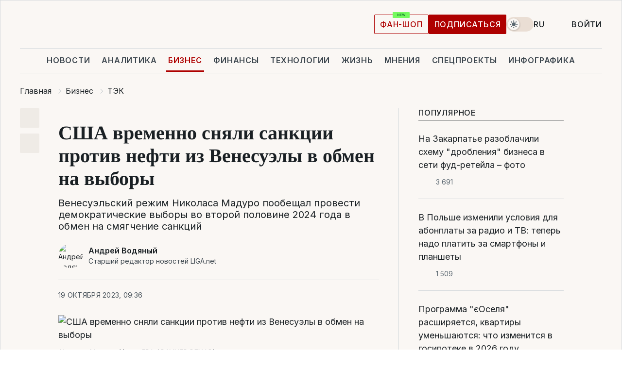

--- FILE ---
content_type: text/html; charset=UTF-8
request_url: https://biz.liga.net/all/tek/novosti/ssha-vremenno-snyali-sanktsii-protiv-nefti-iz-venesuely-v-obmen-na-vybory
body_size: 32113
content:
<!DOCTYPE html>
<html data-project="biz" lang="ru"
      data-theme="light">
<head>
    <meta charset="UTF-8">
    <meta name="description" content="Венесуэльский режим Николаса Мадуро пообещал провести демократические выборы во второй половине 2024 года в обмен на смягчение санкций" >
<meta name="twitter:card" content="summary_large_image" >
<meta name="twitter:site" content="@LIGA.net" >
<meta name="twitter:title" content="США временно сняли санкции против нефти из Венесуэлы в обмен на выборы" >
<meta name="twitter:description" content="Венесуэльский режим Николаса Мадуро пообещал провести демократические выборы во второй половине 2024 года в обмен на смягчение санкций" >
<meta name="twitter:image" content="https://storage.liga.net/images/general/social/social-4462559-ru.png?v=1768941238" >
<meta property="og:site_name" content="LIGA.net" >
<meta property="og:type" content="article" >
<meta property="og:url" content="https://biz.liga.net/all/tek/novosti/ssha-vremenno-snyali-sanktsii-protiv-nefti-iz-venesuely-v-obmen-na-vybory" >
<meta property="og:title" content="США временно сняли санкции против нефти из Венесуэлы в обмен на выборы" >
<meta property="og:description" content="Венесуэльский режим Николаса Мадуро пообещал провести демократические выборы во второй половине 2024 года в обмен на смягчение санкций" >
<meta property="og:image" content="https://storage.liga.net/images/general/social/social-4462559-ru.png?v=1768941238" >
<meta property="article:published_time" content="2023-10-19 09:36:20" >
<meta property="article:modified_time" content="2023-10-19 17:48:40" >
<meta property="article:publisher" content="https://www.facebook.com/liga.net" >
<meta property="article:section" content="ТЭК" >
<meta name="robots" content="index, follow, max-image-preview:large" >
<meta property="article:tag" content="венесуэла" >
<meta name="keywords" content="США, санкции, нефть, николас мадуро, венесуэла" >
<meta name="news_keywords" content="США, санкции, нефть, николас мадуро, венесуэла" >
<meta http-equiv="X-UA-Compatible" content="IE=edge" >
<meta name="csrf-token" content="" ><title>США временно сняли санкции против нефти из Венесуэлы | Новости Украины | LIGA.net</title><!-- DNS prefetch -->
<link rel='dns-prefetch' href='//securepubads.g.doubleclick.net' crossorigin>
<link rel='dns-prefetch' href='//adservice.google.com' crossorigin>
<link rel='dns-prefetch' href='//staticxx.facebook.com' crossorigin>
<link rel="dns-prefetch" href="//weserv.nl">

<link rel='preconnect' href='https://www.google-analytics.com' crossorigin>
<link rel='preconnect' href="https://google.com.ua" crossorigin>
<link rel='preconnect' href="https://google.com" crossorigin>
<link rel='preconnect' href="https://pagead2.googlesyndication.com" crossorigin>
<link rel='preconnect' href="https://securepubads.g.doubleclick.net" crossorigin>
<link rel='preconnect' href="https://stats.g.doubleclick.net" crossorigin>
<link rel='preconnect' href='https://www.facebook.com' crossorigin>
<link rel='preconnect' href='https://tpc.googlesyndication.com/' crossorigin>


<link rel='preconnect' href="https://ajax.googleapis.com" crossorigin>
<link rel='preconnect' href="https://cdn.ampproject.org" crossorigin>
<link rel='preconnect' href="https://adservice.google.com.ua" crossorigin>
<link rel='preconnect' href="https://www.googletagservices.com" crossorigin>
<link rel='preconnect' href="https://www.googletagmanager.com" crossorigin>
<link rel='preconnect' href="https://csi.gstatic.com" crossorigin>
<link rel='preconnect' href="https://tt.onthe.io" crossorigin>
<link rel='preconnect' href="https://cdn.onthe.io" crossorigin>
<link rel='preconnect' href="https://loadercdn.com/" crossorigin>
<link rel='preconnect' href="https://connect.facebook.net" crossorigin>
<link rel='preconnect' href="https://storage.googleapis.com" crossorigin>
<link rel="preconnect" href="https://images.weserv.nl" crossorigin>
<link rel="preconnect" href="https://wsrv.nl" crossorigin>
<link rel='preconnect' href="https://cdn.liga.net" crossorigin>

<link rel="alternate" type="application/rss+xml" title="LIGA.net. Политика и новости мира" href="https://www.liga.net/news/all/rss.xml">
<link rel="alternate" type="application/rss+xml" title="LIGA.net. Новости бизнеса" href="https://www.liga.net/biz/all/rss.xml">
<link rel="alternate" type="application/rss+xml" title="LIGA.net. Новости телекома и технологий" href="https://www.liga.net/tech/all/rss.xml">
<link rel="alternate" type="application/rss+xml" title="LIGA.net. Life - полезные советы и новости" href="https://www.liga.net/life/all/rss.xml">
<link rel="alternate" type="application/rss+xml" title="LIGA.net. Новости финансового мира" href="https://www.liga.net/fin/export/all.xml">
<link rel="alternate" type="application/rss+xml" title="LIGA.net. Блоги" href="https://www.liga.net/rss/blog.xml">

<meta name="viewport" content="width=device-width, initial-scale=1.0, maximum-scale=5">
<meta name="color-scheme" content="light dark">
    <style>
        /* Перевіряємо, чи користувач раніше обрав темну тему або його система налаштована на темну тему */
        :root {
            color-scheme: light dark; /* Допомагає уникнути блимання */
        }

        html[data-theme='dark'],
        @media (prefers-color-scheme: dark) {
            body {
                background-color: #1A2024;
                color: #FAF7F4;
            }
            /* Додайте інші критичні стилі для темної теми */
        }
    </style>

<link rel="preload" href="https://cdn.liga.net/assets/fonts/Inter/Inter-Cyrillic.woff2" as="font" crossorigin type="font/woff2">
<link rel="preload" href="https://cdn.liga.net/assets/fonts/Inter/Inter-Latin.woff2" as="font" crossorigin type="font/woff2">
<link rel="preload" href="https://cdn.liga.net/assets/fonts/Tinos/Tinos-Bold-Latin.woff2" as="font" crossorigin type="font/woff2">
<link rel="preload" href="https://cdn.liga.net/assets/fonts/Tinos/Tinos-Bold-Cyrillic.woff2" as="font" crossorigin type="font/woff2">
<script src="/cdn-cgi/scripts/7d0fa10a/cloudflare-static/rocket-loader.min.js" data-cf-settings="8358b99e0be75ad663ffc3ce-|49"></script><link rel="preload" as="style" href="https://cdn.liga.net/assets/fonts/fonts.css" crossorigin="anonymous" onload="this.rel='stylesheet'"/>
<!--<link rel="stylesheet" href="https://cdn.liga.net/assets/fonts/fonts.css" media="print" onload="this.media='all'">-->

<meta property="fb:app_id" content="112838268763067">
<meta name="format-detection" content="telephone=no">

<link rel="publisher" href="https://plus.google.com/113610967144302019071">
<link rel="chrome-webstore-item" href="https://chrome.google.com/webstore/detail/noochlbenmacmjbccdfffbcloilhoceh">

<link rel="search" type="application/opensearchdescription+xml" title="LIGA.net" href="https://www.liga.net/search-ru.xml">

<!--for PWA-->
<link rel="apple-touch-icon" sizes="180x180" href="https://www.liga.net/design/images/pwa_icons/apple-touch-icon.png">
<link rel="icon" type="image/png" sizes="32x32" href="https://www.liga.net/design/images/pwa_icons/favicon-32x32.png">
<link rel="icon" type="image/png" sizes="16x16" href="https://www.liga.net/design/images/pwa_icons/favicon-16x16.png">
<link rel="manifest" href="https://www.liga.net/design/images/pwa_icons/site.webmanifest">
<link rel="mask-icon" href="https://www.liga.net/design/images/pwa_icons/safari-pinned-tab.svg" color="#e40d24">
<link rel="shortcut icon" href="https://www.liga.net/design/images/pwa_icons/favicon.ico">
<meta name="msapplication-TileColor" content="#e40d24">
<meta name="msapplication-config" content="https://www.liga.net/design/images/pwa_icons/browserconfig.xml">
<meta name="theme-color" content="#e40d24">
<!-- end for PWA-->

<link rel="stylesheet" href="https://cdn.liga.net/assets/css/global.css?v=2026012022" type="text/css">


<link href="https://biz.liga.net/all/tek/novosti/ssha-vremenno-snyali-sanktsii-protiv-nefti-iz-venesuely-v-obmen-na-vybory" rel="canonical" >
<link href="https://biz.liga.net/amp/all/tek/novosti/ssha-vremenno-snyali-sanktsii-protiv-nefti-iz-venesuely-v-obmen-na-vybory" rel="amphtml" >
<link href="https://biz.liga.net/all/tek/novosti/ssha-vremenno-snyali-sanktsii-protiv-nefti-iz-venesuely-v-obmen-na-vybory" hreflang="ru" rel="alternate" >
<link href="https://biz.liga.net/ua/all/tek/novosti/ssha-tymchasovo-skasuvaly-sanktsii-proty-nafty-z-venesuely-v-obmin-na-vybory" hreflang="uk" rel="alternate" >
<link href="https://cdn.liga.net/pages/article/index.css?v=2026012022" media="screen" rel="stylesheet" type="text/css" >
<script src="/cdn-cgi/scripts/7d0fa10a/cloudflare-static/rocket-loader.min.js" data-cf-settings="8358b99e0be75ad663ffc3ce-|49"></script><link href="https://cdn.liga.net/pages/paywall/index.css?v=2026012022" media="print" rel="stylesheet" type="text/css" onload="this.media='all'" >
<link href="https://wsrv.nl/?output=webp&amp;url=www.liga.net/images/general/2023/10/19/20231019093443-2967.jpg&amp;w=780&amp;fit=cover" media="image/webp" rel="preload" as="image" ><script type="8358b99e0be75ad663ffc3ce-text/javascript">var page_razdel = '0';
var page_theme_id = '0';
var page_rubric = 'tek';
var page_tags = ["США","санкции","нефть","николас мадуро","венесуэла"];
var page_id = '4462559';
var page_url = '/all/tek/novosti/ssha-vremenno-snyali-sanktsii-protiv-nefti-iz-venesuely-v-obmen-na-vybory';
var page_domain = location.hostname;
var main_domain = 'https://www.liga.net';
var current_domain = 'https://biz.liga.net';
var site_project = 'biz';
var testUser = location.href.includes('?bannertest=1');
var cdn = 'https://cdn.liga.net';
var isCommercialArticle = '';
var socialProviders = [{"name":"facebook","url":"https:\/\/www.liga.net\/auth\/facebook","icon":"#fb-modal"},{"name":"google","url":"https:\/\/www.liga.net\/auth\/google","icon":"#google-modal"}];
</script>
    <script type="8358b99e0be75ad663ffc3ce-text/javascript">var dataLayer = window.dataLayer || [];
dataLayer.push({"articleID":"4462559","articleTitle":"\u0421\u0428\u0410 \u0432\u0440\u0435\u043c\u0435\u043d\u043d\u043e \u0441\u043d\u044f\u043b\u0438 \u0441\u0430\u043d\u043a\u0446\u0438\u0438 \u043f\u0440\u043e\u0442\u0438\u0432 \u043d\u0435\u0444\u0442\u0438 \u0438\u0437 \u0412\u0435\u043d\u0435\u0441\u0443\u044d\u043b\u044b \u0432 \u043e\u0431\u043c\u0435\u043d \u043d\u0430 \u0432\u044b\u0431\u043e\u0440\u044b","articleSection":"","articleRubric":"\u0422\u042d\u041a","articleAuthors":"\u0410\u043d\u0434\u0440\u0456\u0439 \u0412\u043e\u0434\u044f\u043d\u0438\u0439","articleTranslators":"\u0410\u043b\u043b\u0430 \u041c\u0430\u043d\u0443\u0439\u043b\u043e\u0432\u0430","articleModifiedTime":"2023-10-19 17:48:40","articlePublishedtime":"2023-10-19 09:36:20","articleTags":"\u0421\u0428\u0410, \u0441\u0430\u043d\u043a\u0446\u0438\u0438, \u043d\u0435\u0444\u0442\u044c, \u043d\u0438\u043a\u043e\u043b\u0430\u0441 \u043c\u0430\u0434\u0443\u0440\u043e, \u0432\u0435\u043d\u0435\u0441\u0443\u044d\u043b\u0430","articleType":"\u041d\u043e\u0432\u043e\u0441\u0442\u044c","articleWordCount":334,"has_aigen":0});</script>
    <script type="8358b99e0be75ad663ffc3ce-text/javascript">(function(w,d,s,l,i){w[l]=w[l]||[];w[l].push({'gtm.start': new Date().getTime(),event:'gtm.js'});var f=d.getElementsByTagName(s)[0], j=d.createElement(s),dl=l!='dataLayer'?'&l='+l:'';j.async=true;j.src='https://www.googletagmanager.com/gtm.js?id='+i+dl;f.parentNode.insertBefore(j,f);})(window,document,'script','dataLayer','GTM-5NJRMLH');</script>

    <script src="/beta/js/libs/cookies.js?v=2026012022" type="8358b99e0be75ad663ffc3ce-text/javascript"></script>
    <script type="8358b99e0be75ad663ffc3ce-text/javascript">
        const botPattern = "(googlebot\/|bot|Googlebot-Mobile|Googlebot-Image|Google favicon|Mediapartners-Google|bingbot|slurp|java|wget|curl|Lighthouse)";
        const re = new RegExp(botPattern, 'i');
        const userAgent = navigator.userAgent;

        let realAgent = true;

        if (re.test(userAgent)) {
            let realAgent = false;
        }

        if (typeof lang === "undefined") {
            var lang = document.getElementsByTagName('html')[0].getAttribute('lang');
        }

        if (typeof locale === "undefined") {
            var locale = 'ru_UA';
        }
        const api = Cookies.withAttributes({path: '/', domain: 'liga.net', secure: true})

        var is_login = Cookies.get('is_login'),
            is_subscribe = isSubscribe = Cookies.get('is_subscribe'),
            is_show_ad = isShowAd = Cookies.get('isShowAd')

        const isHideAdvert = function () {
            var hideAdvert = is_show_ad === 'false' && is_login === 'true' || typeof realAgent !== 'undefined' && realAgent == false;

            if (isCommercialArticle === 'true') {
                hideAdvert = true;
            }

            return hideAdvert;
        }
        var user_id = (Cookies.get("user_id") === "" || Cookies.get("user_id") === undefined) ? 0 : Cookies.get("user_id");
        var user_email = Cookies.get("email");
    </script>

    <style>
        #catfish-wrapper {
            position: fixed;
            left: 0;
            right: 0;
            display: none;
            padding: 10px 0;
            background: rgba(0, 0, 0, .6);
            z-index: 899999;
            bottom: 0 !important
        }

        @media (max-width: 766px) {
            #catfish-wrapper {
                bottom: 60px;
                padding: 0;
            }
        }

        #catfish-wrapper div {
            width: 100% !important;
            text-align: center !important
        }

        #catfish-close-btn {
            margin: 0;
            display: none;
            width: 28px !important;
            position: absolute;
            top: 0;
            right: 0;
            height: 28px;
            background-image: url('[data-uri]');
            background-size: 100%;
            background-color: rgba(255, 255, 255, 0.95);
            cursor: pointer;
            z-index: 110000
        }

        #catfish-close-btn.visible {
            display: block;
        }

        #div-gpt-ad-BRANDING {
            display: flex;
        }

        #div-gpt-ad-BRANDING iframe {

        }

        @media (min-width: 1200px) {

            #div-gpt-ad-BRANDING iframe {
                position: fixed;
                left: 0;
                right: 0;
                top: 0;
                bottom: 0;
                width: 100%;
                height: 100vh;
                z-index: 0;
            }
        }
    </style>
</head>
<body data-page="news-view">
<noscript><iframe src='https://www.googletagmanager.com/ns.html?id=GTM-5NJRMLH' height='0' width='0' style='display:none;visibility:hidden'></iframe></noscript>

<div data-client-type="all" data-ad-slot="liganet_TOP_branding" data-template="none"></div>

<div class="container is-border">
    
<div class="support-cta">
    <div class="support-cta__text">Ответственная качественная журналистика</div>
    <a href="https://www.liga.net/donation" class="button button-sm support-cta__btn">Подписаться</a>
</div>

<header class="header">
    <div class="header__top">
        <a href="https://www.liga.net/" class="header__logo" aria-label="logo">
            <svg class="header__logo-icon" width="212" height="54">
                <use xlink:href="#logo"></use>
            </svg>
            <span class="sr-only">liga.net</span>
        </a>

        <div class="header__actions">
            <!--    <a href="#" class="weather-widget header__weather">-->
<!--          <span class="weather-widget__temperature">-->
<!--              <svg class="weather-widget__temperature-icon">-->
<!--                <use xlink:href="#weather"></use>-->
<!--              </svg>-->
<!--              -7°С-->
<!--          </span>-->
<!--        <span class="weather-widget__city">Івано-Франківськ</span>-->
<!--    </a>-->

            <label class="theme-switcher">
                <input type="checkbox" class="theme-switcher__input" />
                <span class="theme-switcher__control"></span>

                <span class="sr-only">theme</span>
            </label>

            <div class="dropdown-widget header__language">
    <div class="dropdown-widget__current">
        RU        <svg width="10" height="6">
            <use xlink:href="#chevron-down"></use>
        </svg>
    </div>

    <ul class="dropdown-widget__list top">
        
            <li class="dropdown-widget__item">
                <a href="https://biz.liga.net/ua/all/tek/novosti/ssha-tymchasovo-skasuvaly-sanktsii-proty-nafty-z-venesuely-v-obmin-na-vybory" class="dropdown-widget__link" onclick="if (!window.__cfRLUnblockHandlers) return false; setLangCookie('ua')" data-cf-modified-8358b99e0be75ad663ffc3ce-="">
                    UA                </a>
            </li>
            </ul>
</div>

            <a href="https://shop.liga.net" target="_blank" class="button button-outline button-sm fan-btn hide-md" rel="nofollow">фан-шоп</a>

                            <a href="https://www.liga.net/donation" class="button button-sm header__button header__button--last">Подписаться</a>
            
                            <div class="dropdown-widget__current js-show-auth">
                    <svg class="dropdown-widget__icon" width="14" height="15">
                        <use xlink:href="#user"></use>
                    </svg>
                    Войти                </div>
            
            <button class="header__menu-btn js-toggle-menu">
                <svg width="14" height="14">
                    <use xlink:href="#menu-bar"></use>
                </svg>
                <span class="sr-only">Burger menu</span>
            </button>
        </div>
    </div>
</header>
<div class="header__bottom">
    <div class="search-widget header__search-for-menu">
        <form id="search_popup_menu" action="https://www.liga.net/search/result" method="POST" class="search-widget__form">
            <input name="q" type="search" minlength="3" autocomplete="off" required placeholder="Поиск по сайту" class="search-widget__input">
            <button class="search-widget__send" type="submit" aria-label="Поиск">
                <svg>
                    <use xlink:href="#search-big"></use>
                </svg>
                <span class="sr-only">search-icon</span>
            </button>
        </form>
    </div>
    <a href="https://www.liga.net/" class="header__home hide-sm" aria-label="home">
        <svg class="header__home-icon">
            <use xlink:href="#home"></use>
        </svg>

        <span class="sr-only">home-icon</span>
    </a>
    <nav class="header-menu header__menu">

        <ul class="header-menu__list" id="menu">
            <li class="header-menu__item">
                <a href="https://news.liga.net/" class="header-menu__link">Новости</a>
            </li>
            <li class="header-menu__item">
                <a href="https://www.liga.net/analytics" class="header-menu__link">Аналитика</a>
            </li>
            <li class="header-menu__item active">
                <a href="https://biz.liga.net/" class="header-menu__link">Бизнес</a>
            </li>
            <li class="header-menu__item">
                <a href="https://finance.liga.net/" class="header-menu__link">Финансы</a>
            </li>
            <li class="header-menu__item">
                <a href="https://tech.liga.net/" class="header-menu__link">Технологии</a>
            </li>
            <li class="header-menu__item">
                <a href="https://life.liga.net/ru" class="header-menu__link">Жизнь</a>
            </li>
            <li class="header-menu__item">
                <a href="https://www.liga.net/opinion" class="header-menu__link">Мнения</a>
            </li>
            <li class="header-menu__item">
                <a href="https://www.liga.net/projects" class="header-menu__link">Спецпроекты</a>
            </li>
            <li class="header-menu__item">
                <a href="https://www.liga.net/infographic-of-the-day" class="header-menu__link">Инфографика</a>
            </li>
            <li class="header-menu__item order">
                <a href="https://shop.liga.net" target="_blank" class="header-menu__link" rel="nofollow">
                    <b>фан-шоп</b>
                    <svg class="visible" width="29" height="10" viewBox="0 0 29 10" fill="none" xmlns="http://www.w3.org/2000/svg">
                        <rect width="29" height="9.94286" rx="0.951976" fill="#73FA5E"/>
                        <path d="M11.7062 2.51492V6.66016H10.9492L9.14577 4.05117H9.11541V6.66016H8.239V2.51492H9.00814L10.7974 5.12188H10.8338V2.51492H11.7062ZM12.7153 6.66016V2.51492H15.5085V3.2375H13.5917V4.22523H15.3647V4.94782H13.5917V5.93757H15.5165V6.66016H12.7153ZM17.4233 6.66016L16.2372 2.51492H17.1946L17.8807 5.39513H17.9151L18.6721 2.51492H19.4919L20.2468 5.4012H20.2833L20.9694 2.51492H21.9268L20.7407 6.66016H19.8866L19.0972 3.94996H19.0648L18.2774 6.66016H17.4233Z" fill="#187D31"/>
                    </svg>
                </a>
            </li>
                            <li class="header-menu__item">
                    <a href="https://www.liga.net/promocode" class="header-menu__link">Промокоды</a>
                </li>
                <li class="header-menu__item">
                    <a href="https://file.liga.net" class="header-menu__link">Досье</a>
                </li>
                <li class="header-menu__item">
                    <a href="https://blog.liga.net" class="header-menu__link">Блоги</a>
                </li>
                <li class="header-menu__item">
                    <a href="https://www.liga.net/igaming/" class="header-menu__link">iGaming</a>
                </li>
                <li class="header-menu__item">
                    <a href="https://radnyky.liga.net/" class="header-menu__link">LIGA. Радників</a>
                </li>
                    </ul>
        <span class="header-menu__button" style="display: none;">...</span>
        <ul class="dropdown-widget header-menu__dropdown"></ul>
    </nav>

    <button type="button" class="header__search-btn js-toggle-search hide-sm" aria-label="Поиск">
        <svg>
            <use xlink:href="#search-big"></use>
        </svg>
        <span class="sr-only">searc-big-icon</span>
    </button>
</div>

<div class="search-widget header__search">
    <form id="search_popup" action="https://www.liga.net/search/result" method="POST" class="search-widget__form">
        <input name="q" type="search" minlength="3" autocomplete="off" required placeholder="Поиск по сайту" class="search-widget__input">
        <button class="search-widget__send" type="submit" aria-label="Поиск">
            <svg>
                <use xlink:href="#search-big"></use>
            </svg>
            <span class="sr-only">search-big-icon-popup</span>
        </button>
    </form>
</div>


    
    
    <script type="application/ld+json">{"@context":"https:\/\/schema.org","@graph":[{"headline":"\u0421\u0428\u0410 \u0432\u0440\u0435\u043c\u0435\u043d\u043d\u043e \u0441\u043d\u044f\u043b\u0438 \u0441\u0430\u043d\u043a\u0446\u0438\u0438 \u043f\u0440\u043e\u0442\u0438\u0432 \u043d\u0435\u0444\u0442\u0438 \u0438\u0437 \u0412\u0435\u043d\u0435\u0441\u0443\u044d\u043b\u044b \u0432 \u043e\u0431\u043c\u0435\u043d \u043d\u0430 \u0432\u044b\u0431\u043e\u0440\u044b","description":"\u0412\u0435\u043d\u0435\u0441\u0443\u044d\u043b\u044c\u0441\u043a\u0438\u0439 \u0440\u0435\u0436\u0438\u043c \u041d\u0438\u043a\u043e\u043b\u0430\u0441\u0430 \u041c\u0430\u0434\u0443\u0440\u043e \u043f\u043e\u043e\u0431\u0435\u0449\u0430\u043b \u043f\u0440\u043e\u0432\u0435\u0441\u0442\u0438 \u0434\u0435\u043c\u043e\u043a\u0440\u0430\u0442\u0438\u0447\u0435\u0441\u043a\u0438\u0435 \u0432\u044b\u0431\u043e\u0440\u044b \u0432\u043e \u0432\u0442\u043e\u0440\u043e\u0439 \u043f\u043e\u043b\u043e\u0432\u0438\u043d\u0435 2024 \u0433\u043e\u0434\u0430 \u0432 \u043e\u0431\u043c\u0435\u043d \u043d\u0430 \u0441\u043c\u044f\u0433\u0447\u0435\u043d\u0438\u0435 \u0441\u0430\u043d\u043a\u0446\u0438\u0439","name":"","url":"https:\/\/biz.liga.net\/all\/tek\/novosti\/ssha-vremenno-snyali-sanktsii-protiv-nefti-iz-venesuely-v-obmen-na-vybory","mainEntityOfPage":"https:\/\/biz.liga.net\/all\/tek\/novosti\/ssha-vremenno-snyali-sanktsii-protiv-nefti-iz-venesuely-v-obmen-na-vybory","datePublished":"2023-10-19T09:36:20+03:00","dateModified":"2023-10-19T17:48:40+03:00","publisher":{"name":"LIGA.net","logo":{"url":"https:\/\/www.liga.net\/public\/design\/images\/liga-sponsor.jpg","width":126,"height":34,"@type":"ImageObject","@context":"https:\/\/schema.org\/"},"@type":"Organization","@context":"https:\/\/schema.org\/"},"image":{"representativeOfPage":"true","url":"https:\/\/www.liga.net\/images\/general\/2023\/10\/19\/20231019093443-2967.jpg?v=1697697283","@type":"ImageObject","@context":"https:\/\/schema.org\/"},"articleSection":"\u0422\u042d\u041a","articleBody":"\u0421\u043e\u0435\u0434\u0438\u043d\u0435\u043d\u043d\u044b\u0435 \u0428\u0442\u0430\u0442\u044b \u0432 \u0441\u0440\u0435\u0434\u0443, 18 \u043e\u043a\u0442\u044f\u0431\u0440\u044f, \u0441\u043c\u044f\u0433\u0447\u0438\u043b\u0438 \u0441\u0430\u043d\u043a\u0446\u0438\u0438 \u043f\u0440\u043e\u0442\u0438\u0432 \u0412\u0435\u043d\u0435\u0441\u0443\u044d\u043b\u044b \u0438 \u0435\u0435 \u043d\u0435\u0444\u0442\u044f\u043d\u043e\u0439 \u043e\u0442\u0440\u0430\u0441\u043b\u0438. \u041e\u0431 \u044d\u0442\u043e\u043c \u043e\u0431\u044a\u044f\u0432\u0438\u043b\u043e \u0430\u043c\u0435\u0440\u0438\u043a\u0430\u043d\u0441\u043a\u043e\u0435 \u041c\u0438\u043d\u0438\u0441\u0442\u0435\u0440\u0441\u0442\u0432\u043e \u0444\u0438\u043d\u0430\u043d\u0441\u043e\u0432 \u043f\u043e\u0441\u043b\u0435 \u0442\u043e\u0433\u043e, \u043a\u0430\u043a \u0432\u0435\u043d\u0435\u0441\u0443\u044d\u043b\u044c\u0441\u043a\u043e\u0435 \u043f\u0440\u0430\u0432\u0438\u0442\u0435\u043b\u044c\u0441\u0442\u0432\u043e \u041d\u0438\u043a\u043e\u043b\u0430\u0441\u0430 \u041c\u0430\u0434\u0443\u0440\u043e \u0438 \u043e\u043f\u043f\u043e\u0437\u0438\u0446\u0438\u043e\u043d\u043d\u0430\u044f \u0415\u0434\u0438\u043d\u0430\u044f \u043f\u043b\u0430\u0442\u0444\u043e\u0440\u043c\u0430 \u0434\u043e\u0433\u043e\u0432\u043e\u0440\u0438\u043b\u0438\u0441\u044c \u043e \u043f\u0440\u043e\u0432\u0435\u0434\u0435\u043d\u0438\u0438 \u0432\u044b\u0431\u043e\u0440\u043e\u0432 \u0432 2024 \u0433\u043e\u0434\u0443.\u041f\u043e\u0434\u043f\u0438\u0441\u044b\u0432\u0430\u0439\u0442\u0435\u0441\u044c \u043d\u0430 LIGA.\u0411\u0438\u0437\u043d\u0435\u0441 \u0432 Telegram: \u043a\u043e\u0440\u043e\u0442\u043a\u043e \u043e \u0432\u0430\u0436\u043d\u043e\u043c\u0420\u0435\u0448\u0435\u043d\u0438\u0435 \u041c\u0438\u043d\u0438\u0441\u0442\u0435\u0440\u0441\u0442\u0432\u0430 \u0444\u0438\u043d\u0430\u043d\u0441\u043e\u0432 \u0421\u0428\u0410 \u043e\u0442\u043d\u043e\u0441\u0438\u0442\u0435\u043b\u044c\u043d\u043e \u0412\u0435\u043d\u0435\u0441\u0443\u044d\u043b\u044b \u043f\u0440\u0435\u0434\u0443\u0441\u043c\u0430\u0442\u0440\u0438\u0432\u0430\u0435\u0442:\u2192 \u0432\u044b\u0434\u0430\u043d\u0430 \u0433\u0435\u043d\u0435\u0440\u0430\u043b\u044c\u043d\u0430\u044f \u043b\u0438\u0446\u0435\u043d\u0437\u0438\u044f \u043d\u0430 \u0448\u0435\u0441\u0442\u044c \u043c\u0435\u0441\u044f\u0446\u0435\u0432, \u043a\u043e\u0442\u043e\u0440\u0430\u044f \u0432\u0440\u0435\u043c\u0435\u043d\u043d\u043e \u043f\u043e\u0437\u0432\u043e\u043b\u044f\u0435\u0442 \u0432\u0435\u0441\u0442\u0438 \u0431\u0438\u0437\u043d\u0435\u0441 \u0441 \u043d\u0435\u0444\u0442\u0435\u0433\u0430\u0437\u043e\u0432\u044b\u043c \u0441\u0435\u043a\u0442\u043e\u0440\u043e\u043c \u0412\u0435\u043d\u0435\u0441\u0443\u044d\u043b\u044b. \u0415\u0435 \u043f\u0440\u043e\u0434\u043e\u043b\u0436\u0430\u0442, \u0435\u0441\u043b\u0438 \u0412\u0435\u043d\u0435\u0441\u0443\u044d\u043b\u0430 \u0432\u044b\u043f\u043e\u043b\u043d\u0438\u0442 \u0441\u0432\u043e\u0438 \u043e\u0431\u044f\u0437\u0430\u0442\u0435\u043b\u044c\u0441\u0442\u0432\u0430 \u043f\u043e \u043f\u0440\u043e\u0432\u0435\u0434\u0435\u043d\u0438\u044e \u0432\u044b\u0431\u043e\u0440\u043e\u0432 \u0438 \u043e\u0441\u0432\u043e\u0431\u043e\u0436\u0434\u0435\u043d\u0438\u044e \u043f\u043e\u043b\u0438\u0442\u0438\u0447\u0435\u0441\u043a\u0438\u0445 \u0437\u0430\u043a\u043b\u044e\u0447\u0435\u043d\u043d\u044b\u0445; \u2192 \u0432\u044b\u0434\u0430\u043d\u0430 \u0433\u0435\u043d\u0435\u0440\u0430\u043b\u044c\u043d\u0430\u044f \u043b\u0438\u0446\u0435\u043d\u0437\u0438\u044f \u043d\u0430 \u043e\u043f\u0435\u0440\u0430\u0446\u0438\u0438 \u0441 Minerven, \u0432\u0435\u043d\u0435\u0441\u0443\u044d\u043b\u044c\u0441\u043a\u043e\u0439 \u0433\u043e\u0441\u0443\u0434\u0430\u0440\u0441\u0442\u0432\u0435\u043d\u043d\u043e\u0439 \u0437\u043e\u043b\u043e\u0442\u043e\u0434\u043e\u0431\u044b\u0432\u0430\u044e\u0449\u0435\u0439 \u043a\u043e\u043c\u043f\u0430\u043d\u0438\u0435\u0439; \u2192 \u043e\u0442\u043c\u0435\u043d\u0435\u043d \u0437\u0430\u043f\u0440\u0435\u0442 \u043d\u0430 \u0442\u043e\u0440\u0433\u043e\u0432\u043b\u044e \u043e\u0442\u0434\u0435\u043b\u044c\u043d\u044b\u043c\u0438 \u043e\u0431\u043b\u0438\u0433\u0430\u0446\u0438\u044f\u043c\u0438 \u0412\u0435\u043d\u0435\u0441\u0443\u044d\u043b\u044b \u0438 \u0435\u0435 \u043d\u0435\u0444\u0442\u044f\u043d\u043e\u0439 \u043a\u043e\u043c\u043f\u0430\u043d\u0438\u0438 PDVSA \u043d\u0430 \u0432\u0442\u043e\u0440\u0438\u0447\u043d\u043e\u043c \u0440\u044b\u043d\u043a\u0435. \u041d\u043e\u0432\u044b\u0435 \u043e\u0431\u043b\u0438\u0433\u0430\u0446\u0438\u0438 \u043f\u043e-\u043f\u0440\u0435\u0436\u043d\u0435\u043c\u0443 \u043f\u043e\u043a\u0443\u043f\u0430\u0442\u044c \u0431\u0443\u0434\u0435\u0442 \u0437\u0430\u043f\u0440\u0435\u0449\u0435\u043d\u043e.&quot;\u041c\u0438\u043d\u0438\u0441\u0442\u0435\u0440\u0441\u0442\u0432\u043e \u0444\u0438\u043d\u0430\u043d\u0441\u043e\u0432 \u0433\u043e\u0442\u043e\u0432\u043e \u0438\u0437\u043c\u0435\u043d\u0438\u0442\u044c \u0438\u043b\u0438 \u043e\u0442\u043e\u0437\u0432\u0430\u0442\u044c \u0440\u0430\u0437\u0440\u0435\u0448\u0435\u043d\u0438\u044f \u0432 \u043b\u044e\u0431\u043e\u0435 \u0432\u0440\u0435\u043c\u044f, \u0435\u0441\u043b\u0438 \u043f\u0440\u0435\u0434\u0441\u0442\u0430\u0432\u0438\u0442\u0435\u043b\u0438 \u041c\u0430\u0434\u0443\u0440\u043e \u043d\u0435 \u0432\u044b\u043f\u043e\u043b\u043d\u044f\u0442 \u0441\u0432\u043e\u0438\u0445 \u043e\u0431\u044f\u0437\u0430\u0442\u0435\u043b\u044c\u0441\u0442\u0432. \u0412\u0441\u0435 \u043e\u0441\u0442\u0430\u043b\u044c\u043d\u044b\u0435 \u043e\u0433\u0440\u0430\u043d\u0438\u0447\u0435\u043d\u0438\u044f, \u043d\u0430\u043b\u043e\u0436\u0435\u043d\u043d\u044b\u0435 \u0421\u043e\u0435\u0434\u0438\u043d\u0435\u043d\u043d\u044b\u043c\u0438 \u0428\u0442\u0430\u0442\u0430\u043c\u0438 \u043d\u0430 \u0412\u0435\u043d\u0435\u0441\u0443\u044d\u043b\u0443, \u043e\u0441\u0442\u0430\u044e\u0442\u0441\u044f \u0432 \u0441\u0438\u043b\u0435&quot;, \u2014 \u0433\u043e\u0432\u043e\u0440\u0438\u0442\u0441\u044f \u0432 \u0437\u0430\u044f\u0432\u043b\u0435\u043d\u0438\u0438 \u0430\u043c\u0435\u0440\u0438\u043a\u0430\u043d\u0441\u043a\u043e\u0433\u043e \u043f\u0440\u0430\u0432\u0438\u0442\u0435\u043b\u044c\u0441\u0442\u0432\u0430.\u0420\u0435\u0448\u0435\u043d\u0438\u0435 \u0421\u0428\u0410 \u043f\u0440\u0438\u0432\u0435\u0434\u0435\u0442 \u043a \u0443\u0432\u0435\u043b\u0438\u0447\u0435\u043d\u0438\u044e \u043f\u0440\u0435\u0434\u043b\u043e\u0436\u0435\u043d\u0438\u044f \u043d\u0430 \u043c\u0438\u0440\u043e\u0432\u043e\u043c \u0440\u044b\u043d\u043a\u0435 \u043d\u0435\u0444\u0442\u0438 \u0438, \u0432\u043e\u0437\u043c\u043e\u0436\u043d\u043e, \u0441\u043d\u0438\u0437\u0438\u0442 \u0446\u0435\u043d\u044b.\u0414\u043e\u0440\u043e\u0436\u043d\u0430\u044f \u043a\u0430\u0440\u0442\u0430 \u043c\u0435\u0436\u0434\u0443 \u0440\u0435\u0436\u0438\u043c\u043e\u043c \u041c\u0430\u0434\u0443\u0440\u043e \u0438 \u0432\u0435\u043d\u0435\u0441\u0443\u044d\u043b\u044c\u0441\u043a\u043e\u0439 \u043e\u043f\u043f\u043e\u0437\u0438\u0446\u0438\u0435\u0439 \u0431\u044b\u043b\u0430 \u043f\u043e\u0434\u043f\u0438\u0441\u0430\u043d\u0430 \u0432\u043e \u0432\u0442\u043e\u0440\u043d\u0438\u043a, 17 \u043e\u043a\u0442\u044f\u0431\u0440\u044f, \u043d\u0430 \u0411\u0430\u0440\u0431\u0430\u0434\u043e\u0441\u0435.\u042d\u0442\u043e \u043f\u044f\u0442\u0438\u0441\u0442\u0440\u0430\u043d\u0438\u0447\u043d\u044b\u0439 \u0434\u043e\u043a\u0443\u043c\u0435\u043d\u0442, \u0432 \u043a\u043e\u0442\u043e\u0440\u043e\u043c \u043f\u0440\u043e\u043f\u0438\u0441\u0430\u043d\u043e \u043e\u0431\u044f\u0437\u0430\u0442\u0435\u043b\u044c\u0441\u0442\u0432\u043e \u043f\u0440\u043e\u0432\u0435\u0441\u0442\u0438 \u043f\u0440\u0435\u0437\u0438\u0434\u0435\u043d\u0442\u0441\u043a\u0438\u0435 \u0432\u044b\u0431\u043e\u0440\u044b \u0432\u043e \u0432\u0442\u043e\u0440\u043e\u0439 \u043f\u043e\u043b\u043e\u0432\u0438\u043d\u0435 2024 \u0433\u043e\u0434\u0430.\u0421\u043e\u0433\u043b\u0430\u0448\u0435\u043d\u0438\u0435 \u0433\u0430\u0440\u0430\u043d\u0442\u0438\u0440\u0443\u0435\u0442 \u0440\u0430\u0437\u0440\u0435\u0448\u0435\u043d\u0438\u0435 \u043d\u0430 \u0443\u0447\u0430\u0441\u0442\u0438\u0435 \u0432 \u0432\u044b\u0431\u043e\u0440\u0430\u0445 \u0432\u0441\u0435\u0445 \u043a\u0430\u043d\u0434\u0438\u0434\u0430\u0442\u043e\u0432 \u0438 \u043f\u043e\u043b\u0438\u0442\u0438\u0447\u0435\u0441\u043a\u0438\u0445 \u043f\u0430\u0440\u0442\u0438\u0439, &quot;\u043f\u043e\u043a\u0430 \u043e\u043d\u0438 \u043e\u0442\u0432\u0435\u0447\u0430\u044e\u0442 \u0442\u0440\u0435\u0431\u043e\u0432\u0430\u043d\u0438\u044f\u043c, \u0443\u0441\u0442\u0430\u043d\u043e\u0432\u043b\u0435\u043d\u043d\u044b\u043c \u0437\u0430\u043a\u043e\u043d\u043e\u043c&quot;. \u041a\u0430\u043a \u0443\u043a\u0430\u0437\u044b\u0432\u0430\u0435\u0442 El Pais, \u0442\u0430\u043a\u0430\u044f \u043e\u0433\u043e\u0432\u043e\u0440\u043a\u0430 \u0441\u043e\u0445\u0440\u0430\u043d\u044f\u0435\u0442 \u0432\u0435\u0440\u043e\u044f\u0442\u043d\u043e\u0441\u0442\u044c, \u0447\u0442\u043e \u0440\u0435\u0436\u0438\u043c \u041c\u0430\u0434\u0443\u0440\u043e \u043d\u0435 \u0434\u043e\u043f\u0443\u0441\u0442\u0438\u0442 \u0434\u043e \u0432\u044b\u0431\u043e\u0440\u043e\u0432 \u0441\u0430\u043c\u0443\u044e \u043f\u043e\u043f\u0443\u043b\u044f\u0440\u043d\u0443\u044e \u043a\u0430\u043d\u0434\u0438\u0434\u0430\u0442\u043a\u0443 \u043e\u0442 \u043e\u043f\u043f\u043e\u0437\u0438\u0446\u0438\u0438 \u041c\u0430\u0440\u0438\u044e \u041a\u043e\u0440\u0438\u043d\u0443 \u041c\u0430\u0447\u0430\u0434\u043e.\u0412 2018 \u0433\u043e\u0434\u0443 \u0432 \u0412\u0435\u043d\u0435\u0441\u0443\u044d\u043b\u0435 \u0441\u043e\u0441\u0442\u043e\u044f\u043b\u0438\u0441\u044c \u0432\u044b\u0431\u043e\u0440\u044b, \u043f\u043e\u0431\u0435\u0434\u0438\u0442\u0435\u043b\u0435\u043c \u043a\u043e\u0442\u043e\u0440\u044b\u0445 \u043e\u0431\u044a\u044f\u0432\u0438\u043b\u0438 \u0434\u0435\u0439\u0441\u0442\u0432\u0443\u044e\u0449\u0435\u0433\u043e \u043f\u0440\u0435\u0437\u0438\u0434\u0435\u043d\u0442\u0430 \u041d\u0438\u043a\u043e\u043b\u0430\u0441\u0430 \u041c\u0430\u0434\u0443\u0440\u043e. \u041e\u043f\u043f\u043e\u0437\u0438\u0446\u0438\u044f \u043e\u0442\u043a\u0430\u0437\u0430\u043b\u0430\u0441\u044c \u043f\u0440\u0438\u0437\u043d\u0430\u0442\u044c \u0440\u0435\u0437\u0443\u043b\u044c\u0442\u0430\u0442\u044b \u0432\u044b\u0431\u043e\u0440\u043e\u0432 \u0438\u0437-\u0437\u0430 \u043c\u043d\u043e\u0433\u043e\u0447\u0438\u0441\u043b\u0435\u043d\u043d\u044b\u0445 \u043d\u0430\u0440\u0443\u0448\u0435\u043d\u0438\u0439, \u0438 \u0432 \u043d\u0430\u0447\u0430\u043b\u0435 2019 \u0433\u043e\u0434\u0430 \u0432 \u0441\u0442\u0440\u0430\u043d\u0435 \u043e\u0431\u0440\u0430\u0437\u043e\u0432\u0430\u043b\u0441\u044f \u0432\u0442\u043e\u0440\u043e\u0439 \u0446\u0435\u043d\u0442\u0440 \u0432\u043b\u0430\u0441\u0442\u0438 \u0432\u043e \u0433\u043b\u0430\u0432\u0435 \u0441 \u0425\u0443\u0430\u043d\u043e\u043c \u0413\u0443\u0430\u0439\u0434\u043e \u043a\u0430\u043a \u043b\u0438\u0434\u0435\u0440\u043e\u043c \u041d\u0430\u0446\u0438\u043e\u043d\u0430\u043b\u044c\u043d\u043e\u0439 \u0430\u0441\u0441\u0430\u043c\u0431\u043b\u0435\u0438 \u0412\u0435\u043d\u0435\u0441\u0443\u044d\u043b\u044b.\u0413\u0443\u0430\u0439\u0434\u043e \u043f\u043e\u043b\u0443\u0447\u0438\u043b \u043f\u043e\u0434\u0434\u0435\u0440\u0436\u043a\u0443 \u0417\u0430\u043f\u0430\u0434\u0430, \u0432 \u0447\u0430\u0441\u0442\u043d\u043e\u0441\u0442\u0438 \u0423\u043a\u0440\u0430\u0438\u043d\u044b, \u043a\u0430\u043a \u0433\u043b\u0430\u0432\u0430 \u0435\u0434\u0438\u043d\u043e\u0433\u043e \u0434\u0435\u043c\u043e\u043a\u0440\u0430\u0442\u0438\u0447\u0435\u0441\u043a\u0438 \u0438\u0437\u0431\u0440\u0430\u043d\u043d\u043e\u0433\u043e \u043e\u0440\u0433\u0430\u043d\u0430 \u0432\u043b\u0430\u0441\u0442\u0438 \u0412\u0435\u043d\u0435\u0441\u0443\u044d\u043b\u044b.\u041e\u0442\u0432\u0435\u0442\u043e\u043c \u0421\u0428\u0410, \u0433\u0434\u0435 \u043f\u0440\u0435\u0437\u0438\u0434\u0435\u043d\u0442\u043e\u043c \u0442\u043e\u0433\u0434\u0430 \u0431\u044b\u043b \u0414\u043e\u043d\u0430\u043b\u044c\u0434 \u0422\u0440\u0430\u043c\u043f, \u0441\u0442\u0430\u043b\u0438 \u0441\u0430\u043d\u043a\u0446\u0438\u0438 \u043f\u0440\u043e\u0442\u0438\u0432 \u0433\u043e\u0441\u0443\u0434\u0430\u0440\u0441\u0442\u0432\u0435\u043d\u043d\u043e\u0439 \u043d\u0435\u0444\u0442\u044f\u043d\u043e\u0439 \u043a\u043e\u043c\u043f\u0430\u043d\u0438\u0438 \u0412\u0435\u043d\u0435\u0441\u0443\u044d\u043b\u044b PDVSA, \u0426\u0435\u043d\u0442\u0440\u0430\u043b\u044c\u043d\u043e\u0433\u043e \u0431\u0430\u043d\u043a\u0430 \u0441\u0442\u0440\u0430\u043d\u044b \u0438 \u043a\u043b\u044e\u0447\u0435\u0432\u044b\u0445 \u0447\u0438\u043d\u043e\u0432\u043d\u0438\u043a\u043e\u0432. \u0421\u0428\u0410 \u0440\u0430\u0441\u0448\u0438\u0440\u0438\u043b\u0438 \u044d\u043a\u043e\u043d\u043e\u043c\u0438\u0447\u0435\u0441\u043a\u043e\u0435 \u044d\u043c\u0431\u0430\u0440\u0433\u043e \u0438 \u0437\u0430\u043c\u043e\u0440\u043e\u0437\u0438\u043b\u0438 \u0438\u043c\u0443\u0449\u0435\u0441\u0442\u0432\u043e \u0412\u0435\u043d\u0435\u0441\u0443\u044d\u043b\u044b \u043d\u0430 \u0442\u0435\u0440\u0440\u0438\u0442\u043e\u0440\u0438\u0438 \u0441\u0442\u0440\u0430\u043d\u044b.\u042d\u0442\u043e\u0442 \u0432\u0442\u043e\u0440\u043e\u0439 \u0446\u0435\u043d\u0442\u0440 \u0432\u043b\u0430\u0441\u0442\u0438 \u0432 \u0412\u0435\u043d\u0435\u0441\u0443\u044d\u043b\u0435 \u0431\u044b\u043b \u0440\u0430\u0441\u043f\u0443\u0449\u0435\u043d \u0442\u043e\u043b\u044c\u043a\u043e \u0432 \u043d\u0430\u0447\u0430\u043b\u0435 2023 \u0433\u043e\u0434\u0430.","author":[{"name":"\u0410\u043d\u0434\u0440\u0435\u0439 \u0412\u043e\u0434\u044f\u043d\u044b\u0439","knowsAbout":"\u041f\u043e\u043b\u0443\u0447\u0438\u043b \u0432\u044b\u0441\u0448\u0435\u0435 \u0444\u0438\u043b\u043e\u043b\u043e\u0433\u0438\u0447\u0435\u0441\u043a\u043e\u0435 \u043e\u0431\u0440\u0430\u0437\u043e\u0432\u0430\u043d\u0438\u0435 \u0432 \u0423\u043a\u0440\u0430\u0438\u043d\u0441\u043a\u043e\u043c \u0433\u043e\u0441\u0443\u0434\u0430\u0440\u0441\u0442\u0432\u0435\u043d\u043d\u043e\u043c \u0443\u043d\u0438\u0432\u0435\u0440\u0441\u0438\u0442\u0435\u0442\u0435 \u0438\u043c\u0435\u043d\u0438 \u0414\u0440\u0430\u0433\u043e\u043c\u0430\u043d\u043e\u0432\u0430.\r\n\u0412 \u0421\u041c\u0418 \u0441 2008 \u0433\u043e\u0434\u0430. \u0420\u0430\u0431\u043e\u0442\u0430\u043b \u0432\u044b\u043f\u0443\u0441\u043a\u0430\u044e\u0449\u0438\u043c \u0440\u0435\u0434\u0430\u043a\u0442\u043e\u0440\u043e\u043c \u0438\u043d\u0444\u043e\u0440\u043c\u0430\u0446\u0438\u043e\u043d\u043d\u043e\u0433\u043e \u0430\u0433\u0435\u043d\u0442\u0441\u0442\u0432\u0430 \"\u0423\u043a\u0440\u0430\u0438\u043d\u0441\u043a\u0438\u0435 \u043d\u043e\u0432\u043e\u0441\u0442\u0438\", \u0431\u044b\u043b \u0440\u0435\u0434\u0430\u043a\u0442\u043e\u0440\u043e\u043c \u043d\u043e\u0432\u043e\u0441\u0442\u0435\u0439, \u0436\u0443\u0440\u043d\u0430\u043b\u0438\u0441\u0442\u043e\u043c \u0438 \u0440\u0435\u0434\u0430\u043a\u0442\u043e\u0440\u043e\u043c \u044d\u043a\u043e\u043d\u043e\u043c\u0438\u0447\u0435\u0441\u043a\u043e\u0433\u043e \u043e\u0442\u0434\u0435\u043b\u0430 LB.ua, \u0448\u0435\u0441\u0442\u044c \u043b\u0435\u0442 \u0440\u0443\u043a\u043e\u0432\u043e\u0434\u0438\u043b \u043d\u043e\u0432\u043e\u0441\u0442\u043d\u043e\u0439 \u0440\u0435\u0434\u0430\u043a\u0446\u0438\u0435\u0439 LB.ua.\r\n\u0412 LIGA.net \u2013 \u0441 \u044f\u043d\u0432\u0430\u0440\u044f 2022 \u0433\u043e\u0434\u0430.\r\n\r\n\u041a\u043e\u043d\u0442\u0430\u043a\u0442\u044b: a.vodianyi@liga.net","image":"https:\/\/wsrv.nl\/?output=webp&url=www.liga.net\/images\/general\/2023\/05\/11\/20230511092728-7652.jpg&w=100&h=100&fit=cover&a=right","url":"https:\/\/www.liga.net\/author\/andrei-vodyanyi","jobTitle":"C\u0442\u0430\u0440\u0448\u0438\u0439 \u0440\u0435\u0434\u0430\u043a\u0442\u043e\u0440 \u043d\u043e\u0432\u043e\u0441\u0442\u0435\u0439 LIGA.net","social":{"facebook":"https:\/\/www.facebook.com\/andrew.vodianyi","linkedin":"https:\/\/www.linkedin.com\/in\/andrewvodianyi","twitter":"https:\/\/x.com\/AndrewWasser"},"email":"a.vodianyi@liga.net","@type":"Person","@context":"https:\/\/schema.org\/"}],"@type":"NewsArticle","@context":"https:\/\/schema.org\/"},{"name":"LIGA.net","legalName":"\u0418\u043d\u0444\u043e\u0440\u043c\u0430\u0446\u0438\u043e\u043d\u043d\u043e\u0435 \u0430\u0433\u0435\u043d\u0442\u0441\u0442\u0432\u043e &quot;\u041b\u0418\u0413\u0410\u0411\u0418\u0417\u041d\u0415\u0421\u0418\u041d\u0424\u041e\u0420\u041c&quot;","url":"https:\/\/www.liga.net\/","logo":{"url":"https:\/\/www.liga.net\/public\/design\/images\/liga-sponsor.jpg","@type":"ImageObject","@context":"https:\/\/schema.org\/"},"sameAs":["https:\/\/www.facebook.com\/liga.net","https:\/\/twitter.com\/LIGAnet","https:\/\/t.me\/liganet","https:\/\/www.instagram.com\/liga_net\/"],"foundingDate":"1997","address":{"streetAddress":"\u0443\u043b. \u041f\u0430\u0440\u043a\u043e\u0432\u043e-\u0421\u044b\u0440\u0435\u0446\u043a\u0430\u044f, 23","addressLocality":"\u041a\u0438\u0435\u0432","postalCode":"04112","addressCountry":"UA","contactType":"headquarters","@type":"PostalAddress","@context":"https:\/\/schema.org\/"},"contactPoint":{"contactType":"headquarters","email":"lenta@liga.net","telephone":"+38-044-538-01-11","areaServed":"UA","availableLanguage":["ru-UA","uk-UA","en-GB"],"@type":"ContactPoint","@context":"https:\/\/schema.org\/"},"@type":"NewsMediaOrganization","@context":"https:\/\/schema.org\/"}]}</script><div class="article_container">
<article
        class="article"
        data-type="news"
        data-news_id="4462559"
        data-project="biz"
        data-adult="false"
        data-layer="[base64]">
    <ol class="breadcrumbs article__breadcrumbs" itemscope itemtype="https://schema.org/BreadcrumbList">
            <li itemprop="itemListElement" itemscope itemtype="https://schema.org/ListItem" class="breadcrumbs__item">
                            <a href="https://www.liga.net/" itemprop="item" class="breadcrumbs__link"><span itemprop="name">Главная</span></a>
                        <meta itemprop="position" content="1" />
        </li>
            <li itemprop="itemListElement" itemscope itemtype="https://schema.org/ListItem" class="breadcrumbs__item">
                            <a href="/" itemprop="item" class="breadcrumbs__link"><span itemprop="name">Бизнес</span></a>
                        <meta itemprop="position" content="2" />
        </li>
            <li itemprop="itemListElement" itemscope itemtype="https://schema.org/ListItem" class="breadcrumbs__item">
                            <a href="/tek" itemprop="item" class="breadcrumbs__link"><span itemprop="name">ТЭК</span></a>
                        <meta itemprop="position" content="3" />
        </li>
            <li itemprop="itemListElement" itemscope itemtype="https://schema.org/ListItem" class="breadcrumbs__item">
                            <a href="https://biz.liga.net/all/tek/novosti/ssha-vremenno-snyali-sanktsii-protiv-nefti-iz-venesuely-v-obmen-na-vybory" itemprop="item" class="breadcrumbs__link"><span itemprop="name">США временно сняли санкции против нефти из Венесуэлы в обмен на выборы</span></a>
                        <meta itemprop="position" content="4" />
        </li>
    </ol>

    <div class="article__container">
        <!-- article-grid -->
        <div class="article-grid article__grid">

            <!-- article-content -->
            <div class="article-content article-grid__content">

                <div class="article-content__inner have-badge">
                    <aside class="article-content__aside">
    <ul class="article-nav article-content__nav" data-vr-contentbox>
        <li class="article-nav__item">
            <button class="article-nav__link article-nav__link--favorite tooltip-bottom" data-favorite="4462559" data-title="В закладки">
                <svg>
                    <use xlink:href="#favorite2"></use>
                </svg>
            </button>
        </li>
                <li class="article-nav__item">
            <button class="article-nav__link tooltip-bottom" data-title="Поделиться">
                <svg>
                    <use xlink:href="#share"></use>
                </svg>
            </button>
            <div class="article-nav__popup share-popup">
                <div class="share-popup__close">
                    <svg width="16" height="16">
                        <use xlink:href="#close"></use>
                    </svg>
                </div>
                <div class="share-popup__title">
                    <div class="share-popup__icon">
                        <svg width="20" height="18">
                            <use xlink:href="#share"></use>
                        </svg>
                    </div>
                    Поделиться                </div>
                <ul class="share-popup__list">
                    <li class="share-popup__item">
                        <a href="https://twitter.com/intent/tweet?url=https://biz.liga.net/all/tek/novosti/ssha-vremenno-snyali-sanktsii-protiv-nefti-iz-venesuely-v-obmen-na-vybory&text=США временно сняли санкции против нефти из Венесуэлы в обмен на выборы" target="_blank" class="share-popup__link" data-title="Поделиться в X">
                            <svg>
                                <use xlink:href="#twiter-x"></use>
                            </svg>
                        </a>
                    </li>
                    <li class="share-popup__item">
                        <a class="share-popup__link" href="https://telegram.me/share/url?url=https://biz.liga.net/all/tek/novosti/ssha-vremenno-snyali-sanktsii-protiv-nefti-iz-venesuely-v-obmen-na-vybory&text=США временно сняли санкции против нефти из Венесуэлы в обмен на выборы" target="_blank" data-title="Поделиться в Telegram">
                            <svg>
                                <use xlink:href="#tg"></use>
                            </svg>
                        </a>
                    </li>
                    <li class="share-popup__item">
                        <a class="share-popup__link" href="https://www.facebook.com/sharer/sharer.php?u=https://biz.liga.net/all/tek/novosti/ssha-vremenno-snyali-sanktsii-protiv-nefti-iz-venesuely-v-obmen-na-vybory" target="_blank" data-title="Поделиться в Facebook">
                            <svg>
                                <use xlink:href="#fb"></use>
                            </svg>
                        </a>
                    </li>
                </ul>
            </div>
        </li>
            </ul>
</aside>
                    <!-- article-header -->
                    <header class="article-header article-grid__header">
                                                <div class="article-header__chips"></div>
                        
                        <h1 class="article-header__title is-accent">США временно сняли санкции против нефти из Венесуэлы в обмен на выборы</h1>
                                                                            <div class="article-header__caption">Венесуэльский режим Николаса Мадуро пообещал провести демократические выборы во второй половине 2024 года в обмен на смягчение санкций</div>
                                                                                <div class="article-header__users padding" data-users-count="1">
                            <div class="user article-header__user">
                                    <picture><source media="(max-width: 30px)" srcset="https://wsrv.nl/?output=webp&url=www.liga.net/images/general/2023/05/11/20230511092728-7652.jpg&w=30&h=30&fit=cover&a=right"><source media="(max-width: 30px)" srcset="https://wsrv.nl/?output=webp&url=www.liga.net/images/general/2023/05/11/20230511092728-7652.jpg&w=30&h=30&fit=cover&a=right 1x, https://wsrv.nl/?output=webp&url=www.liga.net/images/general/2023/05/11/20230511092728-7652.jpg&w=30&h=30&fit=cover&a=right&dpr=2 2x"><source media="(max-width: 60px)" srcset="https://wsrv.nl/?output=webp&url=www.liga.net/images/general/2023/05/11/20230511092728-7652.jpg&w=60&h=60&fit=cover&a=right"><source media="(max-width: 60px)" srcset="https://wsrv.nl/?output=webp&url=www.liga.net/images/general/2023/05/11/20230511092728-7652.jpg&w=60&h=60&fit=cover&a=right 1x, https://wsrv.nl/?output=webp&url=www.liga.net/images/general/2023/05/11/20230511092728-7652.jpg&w=60&h=60&fit=cover&a=right&dpr=2 2x"><source media="(max-width: 100px)" srcset="https://wsrv.nl/?output=webp&url=www.liga.net/images/general/2023/05/11/20230511092728-7652.jpg&w=100&h=100&fit=cover&a=right"><source media="(max-width: 100px)" srcset="https://wsrv.nl/?output=webp&url=www.liga.net/images/general/2023/05/11/20230511092728-7652.jpg&w=100&h=100&fit=cover&a=right 1x, https://wsrv.nl/?output=webp&url=www.liga.net/images/general/2023/05/11/20230511092728-7652.jpg&w=100&h=100&fit=cover&a=right&dpr=2 2x"><img src="https://wsrv.nl/?output=webp&url=www.liga.net/images/general/2023/05/11/20230511092728-7652.jpg&w=100&h=100&fit=cover&a=right" srcset="https://wsrv.nl/?output=webp&url=www.liga.net/images/general/2023/05/11/20230511092728-7652.jpg&w=100&h=100&fit=cover&a=right 1x, https://wsrv.nl/?output=webp&url=www.liga.net/images/general/2023/05/11/20230511092728-7652.jpg&w=100&h=100&fit=cover&a=right&dpr=2 2x" alt="Андрей Водяный" title="Андрей Водяный" width="100" height="100"></picture>                                                <a href="https://www.liga.net/author/andrei-vodyanyi" class="user__name">Андрей Водяный</a>
                                                    <div class="user__role">Cтарший редактор новостей LIGA.net</div>
                            </div>
            </div>
                                                <div class="article-header__actions">
                            <div class="article-header__info">
                                <time class="article-header__date" datetime="2023-10-19T09:36:20+03:00">19 октября 2023, 09:36</time>
                                                            </div>
                        </div>
                    </header>
                    <!-- end article-header -->

                    <div class="article-body article-grid__body">
                        
                        
    <figure class="article-body__figure is-basic">
        <picture><source media="(max-width: 390px)" srcset="https://wsrv.nl/?output=webp&url=www.liga.net/images/general/2023/10/19/20231019093443-2967.jpg&w=390&fit=cover"><source media="(max-width: 390px)" srcset="https://wsrv.nl/?output=webp&url=www.liga.net/images/general/2023/10/19/20231019093443-2967.jpg&w=390&fit=cover 1x, https://wsrv.nl/?output=webp&url=www.liga.net/images/general/2023/10/19/20231019093443-2967.jpg&w=390&fit=cover&dpr=2 2x"><source media="(max-width: 412px)" srcset="https://wsrv.nl/?output=webp&url=www.liga.net/images/general/2023/10/19/20231019093443-2967.jpg&w=412&fit=cover"><source media="(max-width: 412px)" srcset="https://wsrv.nl/?output=webp&url=www.liga.net/images/general/2023/10/19/20231019093443-2967.jpg&w=412&fit=cover 1x, https://wsrv.nl/?output=webp&url=www.liga.net/images/general/2023/10/19/20231019093443-2967.jpg&w=412&fit=cover&dpr=2 2x"><source media="(max-width: 620px)" srcset="https://wsrv.nl/?output=webp&url=www.liga.net/images/general/2023/10/19/20231019093443-2967.jpg&w=620&fit=cover"><source media="(max-width: 620px)" srcset="https://wsrv.nl/?output=webp&url=www.liga.net/images/general/2023/10/19/20231019093443-2967.jpg&w=620&fit=cover 1x, https://wsrv.nl/?output=webp&url=www.liga.net/images/general/2023/10/19/20231019093443-2967.jpg&w=620&fit=cover&dpr=2 2x"><source media="(max-width: 780px)" srcset="https://wsrv.nl/?output=webp&url=www.liga.net/images/general/2023/10/19/20231019093443-2967.jpg&w=780&fit=cover"><source media="(max-width: 780px)" srcset="https://wsrv.nl/?output=webp&url=www.liga.net/images/general/2023/10/19/20231019093443-2967.jpg&w=780&fit=cover 1x, https://wsrv.nl/?output=webp&url=www.liga.net/images/general/2023/10/19/20231019093443-2967.jpg&w=780&fit=cover&dpr=2 2x"><img src="https://wsrv.nl/?output=webp&url=www.liga.net/images/general/2023/10/19/20231019093443-2967.jpg&w=780&fit=cover" srcset="https://wsrv.nl/?output=webp&url=www.liga.net/images/general/2023/10/19/20231019093443-2967.jpg&w=780&fit=cover 1x, https://wsrv.nl/?output=webp&url=www.liga.net/images/general/2023/10/19/20231019093443-2967.jpg&w=780&fit=cover&dpr=2 2x" alt="США временно сняли санкции против нефти из Венесуэлы в обмен на выборы" title="США временно сняли санкции против нефти из Венесуэлы в обмен на выборы" width="780" height="438" fetchpriority="high"></picture>        <figcaption>Николас Мадуро (Фото: EPA / RAYNER PENAR)</figcaption>    </figure>

                        
                        
                                                <p>Соединенные Штаты в среду, 18 октября, смягчили санкции против Венесуэлы и ее нефтяной отрасли. Об этом <a href="https://home.treasury.gov/news/press-releases/jy1822" rel="nofollow noopener">объявило</a> американское Министерство финансов после того, как венесуэльское правительство <a href="https://file.liga.net/persons/maduro-nikolas">Николаса Мадуро</a> и оппозиционная Единая платформа договорились о проведении выборов в 2024 году.</p><div><strong>Подписывайтесь на LIGA.Бизнес в Telegram: <a href="https://bit.ly/3Of79Jz" target="_blank" >коротко о важном</a></strong></div><div></div><p>Решение Министерства финансов США относительно Венесуэлы предусматривает:</p><p>→ выдана генеральная лицензия на шесть месяцев, которая временно позволяет вести бизнес с нефтегазовым сектором Венесуэлы. Ее продолжат, если Венесуэла выполнит свои обязательства по проведению выборов и освобождению политических заключенных;<br /> → выдана генеральная лицензия на операции с Minerven, венесуэльской государственной золотодобывающей компанией;<br /> → отменен запрет на торговлю отдельными облигациями Венесуэлы и ее нефтяной компании PDVSA на вторичном рынке. Новые облигации по-прежнему покупать будет запрещено.</p><p>"Министерство финансов готово изменить или отозвать разрешения в любое время, если представители Мадуро не выполнят своих обязательств. Все остальные ограничения, наложенные Соединенными Штатами на Венесуэлу, остаются в силе", — говорится в заявлении американского правительства.</p><p>Решение США приведет к увеличению предложения на мировом рынке нефти и, возможно, снизит цены.</p><p>Дорожная карта между режимом Мадуро и венесуэльской оппозицией была подписана во вторник, 17 октября, на Барбадосе.</p><p>Это пятистраничный документ, в котором прописано обязательство провести президентские выборы во второй половине 2024 года.</p><p>Соглашение гарантирует разрешение на участие в выборах всех кандидатов и политических партий, "пока они отвечают требованиям, установленным законом". Как указывает <a href="https://elpais.com/america/2023-10-18/el-chavismo-y-la-oposicion-acuerdan-celebrar-las-elecciones-presidenciales-en-el-segundo-semestre-de-2024.html" rel="nofollow noopener">El Pais</a>, такая оговорка сохраняет вероятность, что режим Мадуро не допустит до выборов самую популярную кандидатку от оппозиции Марию Корину Мачадо.</p><ul><li>В 2018 году в Венесуэле состоялись выборы, победителем которых объявили действующего президента Николаса Мадуро. Оппозиция <a href="https://news.liga.net/world/news/parlament-venesueli---prezidentu-maduro-nelegitimnyy-diktator">отказалась признать результаты выборов</a> из-за многочисленных нарушений, и в начале 2019 года в стране образовался второй центр власти во главе с Хуаном Гуайдо как лидером Национальной ассамблеи Венесуэлы.</li><li>Гуайдо получил поддержку Запада, <a href="https://news.liga.net/politics/news/ukraina-priznaet-guaydo-glavoy-natsassamblei-venesuely---mid">в частности Украины</a>, как глава единого демократически избранного органа власти Венесуэлы.</li><li>Ответом США, где президентом тогда был <a href="https://file.liga.net/persons/tramp-donald">Дональд Трамп</a>, стали санкции против государственной нефтяной компании Венесуэлы PDVSA, Центрального банка страны и ключевых чиновников. США расширили экономическое эмбарго и заморозили имущество Венесуэлы на территории страны.</li><li>Этот второй центр власти в Венесуэле был распущен только в начале 2023 года.</li></ul>
                        <div class="b-blocks article-footer__widget" id="contentRoll">
            <div id="content_banner_block_main">
            <div data-type="_mgwidget" data-widget-id="1013247" data-src-id="biz.liga.net" style="margin-bottom:20px;"></div>
            <script type="8358b99e0be75ad663ffc3ce-text/javascript">
                (function() {
                    const instanceId = 'contentRoll_' + Math.random().toString(36).substring(2, 9);

                    if (window[instanceId]) {
                        return;
                    }
                    window[instanceId] = true;

                    function loadMainRollScript() {
                        var head = document.getElementsByTagName('head')[0];
                        var script = document.createElement('script');
                        script.async = 'true';
                        script.src = "https://jsc.mgid.com/site/598308.js";
                        head.appendChild(script);
                        (function(w,q){w[q]=w[q]||[];w[q].push(["_mgc.load"])})(window,"_mgq");
                    }

                    let isAdvScriptLoaded = false;

                    function onScroll() {
                        const scrolledHeight = window.scrollY;
                        const viewportHeight = window.innerHeight;
                        if (scrolledHeight > 0.2 * viewportHeight && !isAdvScriptLoaded) {
                            isAdvScriptLoaded = true;
                            loadMainRollScript();
                            window.removeEventListener('scroll', onScroll);
                        }
                    }
                    window.addEventListener('scroll', onScroll);
                })();
            </script>
        </div>
    </div>
                        <div class="tags article__tags"><a href="https://www.liga.net/tag/ssha" class="tags__link">США</a><a href="https://www.liga.net/tag/sanktsyy" class="tags__link">санкции</a><a href="https://www.liga.net/tag/neft" class="tags__link">нефть</a><a href="https://www.liga.net/tag/nykolas-maduro" class="tags__link">николас мадуро</a><a href="https://www.liga.net/tag/venesuela" class="tags__link">венесуэла</a></div>                    </div>
                </div>

                
<div class="article-footer article-content__footer">
    <div class="error-widget article-footer__widget">
        Если Вы заметили орфографическую ошибку, выделите её мышью и нажмите Ctrl+Enter.    </div>
    
    <div class="comments-block" id="comment-list-4462559">
    <div class="comments-header-section">
        <div class="comments-header-row">
            <h3 class="comments-title">Комментарии (<span class="comments-count">0</span>)</h3>
                            <div class="comment-info-block">
                    Чтобы присоединиться к дискуссии, <button class='login-link btn-link'>войдите в свой аккаунт</button> и активируйте подписку.                </div>
                    </div>

        <div class="comments-header hidden"
             data-user-id="0"
             data-allowed-reactions='["\ud83d\udc4d","\u2764\ufe0f","\ud83d\udd25","\ud83d\ude0d","\ud83d\ude06","\ud83d\ude05","\ud83e\udd2d","\ud83e\udd73","\ud83c\udf89","\ud83d\ude2e","\ud83d\ude31","\ud83e\udd14","\ud83d\udc40","\ud83e\udd7a","\ud83d\ude2d","\ud83d\ude08"]'
             data-min-length="10"
             data-max-length="1000"
        ></div>

            </div>

    </div>

<script type="8358b99e0be75ad663ffc3ce-text/javascript">
    window.commentsConfig = {
        saveBtnContent: 'Сохранить',
        cancelBtnContent: 'Отменить',
    }
</script><div class="b-blocks article-footer__widget" id='contentRoll2'>
        <!-- desktop -->
    <div id="bn_UVJNyX99Al"></div>
    <!-- mobile -->
    <div id="bn_1ow2eg5o8a"></div>
    <script type="8358b99e0be75ad663ffc3ce-text/javascript">
        (function() {
            const instanceId = 'contentRoll2_' + Math.random().toString(36).substring(2, 9);

            if (window[instanceId]) {
                return;
            }
            window[instanceId] = true;

            const isMobileCheck = window.innerWidth < 760;
            const loadScript = (placementId) => {
                (function(B,h,k){function w(a,x,y,m){function n(){var d=x.createElement("script");d.type="text/javascript";d.src=a;d.onerror=function(){e++;5>e?setTimeout(n,10):g(e+"!"+a)};d.onload=function(){m&&m();e&&g(e+"!"+a)};y.appendChild(d)}var e=0;n()}function z(){try{c=h.createElement("iframe"),c.style.setProperty("display","none","important"),c.id="rcMain",l.appendChild(c),b=c.contentWindow,f=b.document,f.open(),f.close(),p=f.body,Object.defineProperty(b,"rcBuf",{enumerable:!1,configurable:!1,writable:!1,
                value:[]}),w("https://go.rcvlink.com/static/main.js",f,p,function(){for(var a;b.rcBuf&&(a=b.rcBuf.shift());)b.postMessage(a,q)})}catch(a){r(a)}}function r(a){g(a.name+": "+a.message+"\t"+(a.stack?a.stack.replace(a.name+": "+a.message,""):""))}function g(a){console.error(a);(new Image).src="https://go.rcvlinks.com/err/?code="+k+"&ms="+((new Date).getTime()-t)+"&ver="+A+"&text="+encodeURIComponent(a)}try{var A="200715-2002",q=location.origin||location.protocol+"//"+location.hostname+(location.port?":"+location.port:""),l=h.getElementById("bn_"+
                k),u=Math.random().toString(36).substring(2,15),t=(new Date).getTime(),c,b,f,p;if(l){l.id="bn_"+u;var v={act:"init",id:k,rnd:u,ms:t};(c=h.getElementById("rcMain"))?b=c.contentWindow:z();b.rcMain?b.postMessage(v,q):b.rcBuf.push(v)}else g("!bn")}catch(a){r(a)}})(window,document,placementId);
            }

            let isScriptLoaded = false;

            function onScroll() {
                const scrolledHeight = window.scrollY;
                const viewportHeight = window.innerHeight;
                if (scrolledHeight > 0.2 * viewportHeight && !isScriptLoaded) {
                    isScriptLoaded = true;
                    if (!isMobileCheck) {
                        loadScript('UVJNyX99Al');
                    } else {
                        loadScript('1ow2eg5o8a')
                    }
                    window.removeEventListener('scroll', onScroll);
                }
            }
            window.addEventListener('scroll', onScroll);
        })();
        //recreativ
    </script>
    </div></div>            </div>
            <!-- end article-content -->

            <div class="article-sidebar article-grid__sidebar" data-vr-zone="Right Sidebar">
        <div class="js-b-block ad article-sidebar__widget" data-ad-slot="liganet_premium" data-client-type="all"></div>

    <div class="article-sidebar__widget">
    <div class="article-sidebar__title">Популярное</div>
    <div class="article-sidebar__cards">
                <article class="news-card" data-vr-contentbox="0">
            <a href="https://biz.liga.net/all/fmcg/novosti/na-zakarpate-razoblachili-shemu-drobleniya-biznesa-v-seti-fud-riteila-foto" class="news-card__title" data-vr-contentbox-url="https://biz.liga.net/all/fmcg/novosti/na-zakarpate-razoblachili-shemu-drobleniya-biznesa-v-seti-fud-riteila-foto">
                <h4 data-vr-headline>На Закарпатье разоблачили схему "дробления" бизнеса в сети фуд-ретейла – фото</h4>
            </a>
            <div class="news-card__views">
                <svg class="news-card__views-icon">
                    <use xlink:href="#eye-small"></use>
                </svg>
                3 691            </div>
        </article>
                <article class="news-card" data-vr-contentbox="1">
            <a href="https://biz.liga.net/all/reklama-marketing/novosti/v-polshe-izmenili-usloviya-dlya-abonplaty-za-radio-i-tv-teper-nado-platit-za-smartfony-i-planshety" class="news-card__title" data-vr-contentbox-url="https://biz.liga.net/all/reklama-marketing/novosti/v-polshe-izmenili-usloviya-dlya-abonplaty-za-radio-i-tv-teper-nado-platit-za-smartfony-i-planshety">
                <h4 data-vr-headline>В Польше изменили условия для абонплаты за радио и ТВ: теперь надо платить за смартфоны и планшеты</h4>
            </a>
            <div class="news-card__views">
                <svg class="news-card__views-icon">
                    <use xlink:href="#eye-small"></use>
                </svg>
                1 509            </div>
        </article>
                <article class="news-card" data-vr-contentbox="2">
            <a href="https://biz.liga.net/all/all/article/programma-eoselya-rasshiryaetsya-kvartiry-umenshayutsya-chto-izmenitsya-v-gosipoteke-v-2026-godu" class="news-card__title" data-vr-contentbox-url="https://biz.liga.net/all/all/article/programma-eoselya-rasshiryaetsya-kvartiry-umenshayutsya-chto-izmenitsya-v-gosipoteke-v-2026-godu">
                <h4 data-vr-headline>Программа "єОселя" расширяется, квартиры уменьшаются: что изменится в госипотеке в 2026 году</h4>
            </a>
            <div class="news-card__views">
                <svg class="news-card__views-icon">
                    <use xlink:href="#eye-small"></use>
                </svg>
                1 265            </div>
        </article>
                <article class="news-card" data-vr-contentbox="3">
            <a href="https://biz.liga.net/all/all/novosti/v-litve-gorel-zavod-vypuskayushtii-oborudovanie-dlya-vsu-obvinyayut-shesteryh-inostrantsev-video" class="news-card__title" data-vr-contentbox-url="https://biz.liga.net/all/all/novosti/v-litve-gorel-zavod-vypuskayushtii-oborudovanie-dlya-vsu-obvinyayut-shesteryh-inostrantsev-video">
                <h4 data-vr-headline>В Литве горел завод, выпускающий оборудование для ВСУ. Обвиняют шестерых иностранцев – видео</h4>
            </a>
            <div class="news-card__views">
                <svg class="news-card__views-icon">
                    <use xlink:href="#eye-small"></use>
                </svg>
                1 170            </div>
        </article>
                <article class="news-card" data-vr-contentbox="4">
            <a href="https://biz.liga.net/all/all/novosti/lviv-croissants-otkrylsya-na-zheleznodorozhnom-vokzale-odessy-foto" class="news-card__title" data-vr-contentbox-url="https://biz.liga.net/all/all/novosti/lviv-croissants-otkrylsya-na-zheleznodorozhnom-vokzale-odessy-foto">
                <h4 data-vr-headline>Lviv Croissants открылся на железнодорожном вокзале Одессы – фото</h4>
            </a>
            <div class="news-card__views">
                <svg class="news-card__views-icon">
                    <use xlink:href="#eye-small"></use>
                </svg>
                1 161            </div>
        </article>
            </div>
</div>
        <div class="js-b-block ad article-sidebar__widget" data-ad-slot="liganet_3_ros" data-client-type="all"></div>

    
    
        <div class="js-b-block ad article-sidebar__widget">
        <div class="js-b-block__inner" data-before="Реклама">
            <div class="js-b-block__banner" id="meta-adv">
<!-- Composite Start -->
<div id="idealmedia_sidebariopcK">
    <script type="8358b99e0be75ad663ffc3ce-text/javascript">
        (function() {
            const instanceId = 'metaAdvert_' + Math.random().toString(36).substring(2, 9);

            if (window[instanceId]) {
                return;
            }
            window[instanceId] = true;

            let isScriptLoaded = false;

            function loadMetaAdvertScript(im_div) {
                const im_ua_div = document.createElement("div");
                im_ua_div.id = 'M295822ScriptRootC684727';
                im_div.appendChild(im_ua_div);
                const im_ua_html = '<div id="M295822PreloadC684727"><!--Загрузка...--></div>';
                im_ua_div.insertAdjacentHTML('afterbegin', im_ua_html);
                (function(){
                    var D=new Date(),d=document,b='body',ce='createElement',ac='appendChild',st='style',ds='display',n='none',gi='getElementById',lp=d.location.protocol,wp=lp.indexOf('http')==0?lp:'https:';
                    var i=d[ce]('iframe');i[st][ds]=n;d[gi]("M295822ScriptRootC684727")[ac](i);try{var iw=i.contentWindow.document;iw.open();iw.writeln("<ht"+"ml><bo"+"dy></bo"+"dy></ht"+"ml>");iw.close();var c=iw[b];}
                    catch(e){var iw=d;var c=d[gi]("M295822ScriptRootC684727");}var dv=iw[ce]('div');dv.id="MG_ID";dv[st][ds]=n;dv.innerHTML=684727;c[ac](dv);
                    var s=iw[ce]('script');s.async='async';s.defer='defer';s.charset='utf-8';s.src=wp+"//jsc.idealmedia.io/l/i/liga.net.684727.js?t="+D.getYear()+D.getMonth()+D.getUTCDate()+D.getUTCHours();c[ac](s);})();
            }

            function loadEnScript(im_div) {
                const im_eng_div = document.createElement("div");
                im_eng_div.id = 'M879633ScriptRootC1449072';
                im_div.appendChild(im_eng_div);
                const script = document.createElement('script');
                script.async = 'true';
                script.src = "https://jsc.idealmedia.io/e/n/en.liga.net.1449072.js";
                im_div.appendChild(script);
            }

            function onScroll() {
                const scrolledHeight = window.scrollY;
                const viewportHeight = window.innerHeight;
                if (scrolledHeight > 0.2 * viewportHeight && !isScriptLoaded) {
                    isScriptLoaded = true;
                    const im_div = document.getElementById("idealmedia_sidebariopcK");
                    if(document.documentElement.lang == 'en') {
                        loadEnScript(im_div);
                    } else {
                        loadMetaAdvertScript(im_div);
                    }
                    window.removeEventListener('scroll', onScroll);
                }
            }
        if (isShowAd === false && is_login === 'true') {
                //отключаем
            } else {
                //показываем
                window.addEventListener('scroll', onScroll);
            }
        })();
    </script>
</div>
<!-- Composite End --></div>
            <a href="https://www.liga.net/donation" class="js-b-block__link">Отключить рекламу</a>
        </div>
    </div>

    <article class="news-card has-large-photo is-partners article-sidebar__widget" data-vr-contentbox="Position Partners">
    <a href="https://project.liga.net/project/loreal-ukraine-20-years/" class="news-card__title" data-vr-contentbox-url="https://project.liga.net/project/loreal-ukraine-20-years/">
        <h4 data-vr-headline>20-летие L'Oréal Украина: как компания создала экосистему красоты и выдержала испытание войной</h4>
    </a>
    <div class="news-card__actions">
        <span class="news-card__badge">Спецпроект<i data-title="L'Oréal Україна">
                <svg width="14" height="16"><use xlink:href="#info"></use></svg>
            </i></span>    </div>
    <a href="https://project.liga.net/project/loreal-ukraine-20-years/" class="news-card__photo is-small">
        <picture><source media="(max-width: 258px)" srcset="https://wsrv.nl/?output=webp&url=storage.liga.net/images/general/2025/12/31/20251231104552-1661.jpg&w=258&h=160&fit=cover"><source media="(max-width: 258px)" srcset="https://wsrv.nl/?output=webp&url=storage.liga.net/images/general/2025/12/31/20251231104552-1661.jpg&w=258&h=160&fit=cover 1x, https://wsrv.nl/?output=webp&url=storage.liga.net/images/general/2025/12/31/20251231104552-1661.jpg&w=258&h=160&fit=cover&dpr=2 2x"><img src="https://wsrv.nl/?output=webp&url=storage.liga.net/images/general/2025/12/31/20251231104552-1661.jpg&w=258&h=160&fit=cover" srcset="https://wsrv.nl/?output=webp&url=storage.liga.net/images/general/2025/12/31/20251231104552-1661.jpg&w=258&h=160&fit=cover 1x, https://wsrv.nl/?output=webp&url=storage.liga.net/images/general/2025/12/31/20251231104552-1661.jpg&w=258&h=160&fit=cover&dpr=2 2x" alt="20-летие L&#039;Or&eacute;al Украина: как компания создала экосистему красоты и выдержала испытание войной" title="20-летие L&#039;Or&eacute;al Украина: как компания создала экосистему красоты и выдержала испытание войной" width="258" height="160"></picture>    </a>
</article>

        <div class="js-b-block ad article-sidebar__widget" data-ad-slot="liganet_rozetka" data-client-type="all"></div>
</div>        </div>
        <!-- end article-grid -->
    </div>
</article>
</div>
<script type="8358b99e0be75ad663ffc3ce-text/javascript">
var dimensionAuthors = '';
var dimensionExclusiv = 'Рерайт';
var dimensionEditors = 'Андрій Водяний';
</script>

    
<footer class="footer">
    <div class="footer__top">

        <a href="https://www.liga.net/" class="footer__logo" aria-label="logo">
            <svg class="footer__logo-icon" width="153" height="30">
                <use xlink:href="#footer-logo"></use>
            </svg>

            <span class="sr-only">footer-logo</span>
        </a>

        
<ul class="s-networks footer__s-networks">
            <li class="s-networks__item">
            <a href="https://www.facebook.com/liga.net" class="s-networks__link" aria-label="fb">
                <svg class="s-networks__icon">
                    <use xlink:href="#fb"></use>
                </svg>
                <span class="sr-only">fb</span>
            </a>
        </li>
            <li class="s-networks__item">
            <a href="https://www.instagram.com/liga_net/" class="s-networks__link" aria-label="inst">
                <svg class="s-networks__icon">
                    <use xlink:href="#inst"></use>
                </svg>
                <span class="sr-only">inst</span>
            </a>
        </li>
            <li class="s-networks__item">
            <a href="https://twitter.com/LIGAnet" class="s-networks__link" aria-label="twiter-x">
                <svg class="s-networks__icon">
                    <use xlink:href="#twiter-x"></use>
                </svg>
                <span class="sr-only">twiter-x</span>
            </a>
        </li>
            <li class="s-networks__item">
            <a href="https://www.threads.net/@liga_net" class="s-networks__link" aria-label="threads">
                <svg class="s-networks__icon">
                    <use xlink:href="#threads"></use>
                </svg>
                <span class="sr-only">threads</span>
            </a>
        </li>
            <li class="s-networks__item">
            <a href="https://t.me/liganet" class="s-networks__link" aria-label="tg">
                <svg class="s-networks__icon">
                    <use xlink:href="#tg"></use>
                </svg>
                <span class="sr-only">tg</span>
            </a>
        </li>
            <li class="s-networks__item">
            <a href="https://whatsapp.com/channel/0029VaLzcDwBA1f7eSaulz0x" class="s-networks__link" aria-label="wa">
                <svg class="s-networks__icon">
                    <use xlink:href="#wa"></use>
                </svg>
                <span class="sr-only">wa</span>
            </a>
        </li>
            <li class="s-networks__item">
            <a href="https://www.youtube.com/@liga_net" class="s-networks__link" aria-label="youtube">
                <svg class="s-networks__icon">
                    <use xlink:href="#youtube"></use>
                </svg>
                <span class="sr-only">youtube</span>
            </a>
        </li>
            <li class="s-networks__item">
            <a href="https://www.tiktok.com/@liga.net.ua" class="s-networks__link" aria-label="tik-tok">
                <svg class="s-networks__icon">
                    <use xlink:href="#tik-tok"></use>
                </svg>
                <span class="sr-only">tik-tok</span>
            </a>
        </li>
    </ul>
        <div class="footer__buttons">
            <a href="https://www.liga.net/donation" class="button button-md button-lg footer__button">Подписаться</a>
        </div>
    </div>

    
    <div class="footer-menu footer__menu">
            
    <ul class="footer-menu__list">
        <li class="footer-menu__item">
            <a href="https://news.liga.net/" class="footer-menu__link">Новости</a>
        </li>
        
                    <li class="footer-menu__item">
                <a href="https://news.liga.net/politics" class="footer-menu__link">Политика</a>
            </li>
                    <li class="footer-menu__item">
                <a href="https://news.liga.net/society" class="footer-menu__link">Общество</a>
            </li>
                    <li class="footer-menu__item">
                <a href="https://news.liga.net/world" class="footer-menu__link">Мир</a>
            </li>
                    <li class="footer-menu__item">
                <a href="https://news.liga.net/incidents" class="footer-menu__link">Происшествия</a>
            </li>
                    <li class="footer-menu__item">
                <a href="https://news.liga.net/kiev" class="footer-menu__link">Киев</a>
            </li>
                    <li class="footer-menu__item">
                <a href="https://news.liga.net/sport" class="footer-menu__link">Спорт</a>
            </li>
                    <li class="footer-menu__item">
                <a href="https://news.liga.net/region_news" class="footer-menu__link">Новости регионов</a>
            </li>
                    <li class="footer-menu__item">
                <a href="https://news.liga.net/other" class="footer-menu__link">Разное</a>
            </li>
            </ul>
            
    <ul class="footer-menu__list">
        <li class="footer-menu__item">
            <a href="https://biz.liga.net/" class="footer-menu__link">Бизнес</a>
        </li>
        
                    <li class="footer-menu__item">
                <a href="https://biz.liga.net/ekonomika" class="footer-menu__link">Экономика</a>
            </li>
                    <li class="footer-menu__item">
                <a href="https://biz.liga.net/pervye-litsa" class="footer-menu__link">Люди</a>
            </li>
                    <li class="footer-menu__item">
                <a href="https://biz.liga.net/keysy" class="footer-menu__link">Идеи и кейсы</a>
            </li>
                    <li class="footer-menu__item">
                <a href="https://biz.liga.net/progaz" class="footer-menu__link">ProГаз</a>
            </li>
                    <li class="footer-menu__item">
                <a href="https://biz.liga.net/uaexport" class="footer-menu__link">UAExport</a>
            </li>
                    <li class="footer-menu__item">
                <a href="https://biz.liga.net/tek" class="footer-menu__link">ТЭК</a>
            </li>
                    <li class="footer-menu__item">
                <a href="https://biz.liga.net/avto" class="footer-menu__link">Авто</a>
            </li>
                    <li class="footer-menu__item">
                <a href="https://biz.liga.net/transport" class="footer-menu__link">Транспорт</a>
            </li>
                    <li class="footer-menu__item">
                <a href="https://biz.liga.net/nedvizhimost" class="footer-menu__link">Недвижимость</a>
            </li>
                    <li class="footer-menu__item">
                <a href="https://biz.liga.net/prodovolstvie" class="footer-menu__link">Продовольствие</a>
            </li>
                    <li class="footer-menu__item">
                <a href="https://biz.liga.net/fmcg" class="footer-menu__link">FMCG</a>
            </li>
                    <li class="footer-menu__item">
                <a href="https://biz.liga.net" class="footer-menu__link">Подменю</a>
            </li>
                    <li class="footer-menu__item">
                <a href="https://biz.liga.net/press-release" class="footer-menu__link">Новости компаний</a>
            </li>
                    <li class="footer-menu__item">
                <a href="https://project.liga.net/projects/ukrfactology/" class="footer-menu__link">Украинская фактология</a>
            </li>
            </ul>
            
    <ul class="footer-menu__list">
        <li class="footer-menu__item">
            <a href="https://finance.liga.net/" class="footer-menu__link">Финансы</a>
        </li>
        
                    <li class="footer-menu__item">
                <a href="https://finance.liga.net/ekonomika" class="footer-menu__link">Экономика</a>
            </li>
                    <li class="footer-menu__item">
                <a href="https://finance.liga.net/bank" class="footer-menu__link">Банки</a>
            </li>
                    <li class="footer-menu__item">
                <a href="https://finance.liga.net/personal" class="footer-menu__link">Личные деньги</a>
            </li>
                    <li class="footer-menu__item">
                <a href="https://finance.liga.net/stock" class="footer-menu__link">Фондовый рынок</a>
            </li>
                    <li class="footer-menu__item">
                <a href="https://finance.liga.net/currency/converter" class="footer-menu__link">Конвертер валют</a>
            </li>
                    <li class="footer-menu__item">
                <a href="https://finance.liga.net/currency" class="footer-menu__link">Валюта</a>
            </li>
                    <li class="footer-menu__item">
                <a href="https://finance.liga.net/metal" class="footer-menu__link">Банковские металлы</a>
            </li>
                    <li class="footer-menu__item">
                <a href="https://www.liga.net/creditonline" class="footer-menu__link">Выбрать кредит онлайн</a>
            </li>
                    <li class="footer-menu__item">
                <a href="https://finance.liga.net" class="footer-menu__link">Подменю</a>
            </li>
                    <li class="footer-menu__item">
                <a href="https://finance.liga.net/press-release" class="footer-menu__link">Новости компаний</a>
            </li>
            </ul>
            
    <ul class="footer-menu__list">
        <li class="footer-menu__item">
            <a href="https://tech.liga.net/" class="footer-menu__link">Технологии</a>
        </li>
        
                    <li class="footer-menu__item">
                <a href="https://tech.liga.net/technology" class="footer-menu__link">Технологии</a>
            </li>
                    <li class="footer-menu__item">
                <a href="https://tech.liga.net/telecom" class="footer-menu__link">Телеком</a>
            </li>
                    <li class="footer-menu__item">
                <a href="https://tech.liga.net/gadgets" class="footer-menu__link">Гаджеты</a>
            </li>
                    <li class="footer-menu__item">
                <a href="https://tech.liga.net/ukraine" class="footer-menu__link">В Украине</a>
            </li>
                    <li class="footer-menu__item">
                <a href="https://tech.liga.net/startups" class="footer-menu__link">Стартапы</a>
            </li>
                    <li class="footer-menu__item">
                <a href="https://tech.liga.net/other" class="footer-menu__link">Разное</a>
            </li>
                    <li class="footer-menu__item">
                <a href="https://tech.liga.net/press-release" class="footer-menu__link">Новости компаний</a>
            </li>
            </ul>
            
    <ul class="footer-menu__list">
        <li class="footer-menu__item">
            <a href="https://life.liga.net/ru" class="footer-menu__link">Жизнь</a>
        </li>
        
                    <li class="footer-menu__item">
                <a href="https://life.liga.net/ru/istoriyi" class="footer-menu__link">Истории</a>
            </li>
                    <li class="footer-menu__item">
                <a href="https://life.liga.net/ru/porady" class="footer-menu__link">Советы</a>
            </li>
                    <li class="footer-menu__item">
                <a href="https://life.liga.net/ru/poyasnennya" class="footer-menu__link">Пояснения</a>
            </li>
                    <li class="footer-menu__item">
                <a href="https://life.liga.net/ru/rozvagy" class="footer-menu__link">Развлечения</a>
            </li>
                    <li class="footer-menu__item">
                <a href="https://life.liga.net/ru/recipe" class="footer-menu__link">Рецепты</a>
            </li>
            </ul>
            
    <ul class="footer-menu__list">
        <li class="footer-menu__item">
            <a href="https://file.liga.net" class="footer-menu__link">Досье</a>
        </li>
        
                    <li class="footer-menu__item">
                <a href="https://file.liga.net/results" class="footer-menu__link">Все досье</a>
            </li>
                    <li class="footer-menu__item">
                <a href="https://file.liga.net/persons" class="footer-menu__link">Персоны</a>
            </li>
                    <li class="footer-menu__item">
                <a href="https://file.liga.net/companies" class="footer-menu__link">Компании</a>
            </li>
                    <li class="footer-menu__item">
                <a href="https://file.liga.net/parties" class="footer-menu__link">Партии</a>
            </li>
                    <li class="footer-menu__item">
                <a href="https://file.liga.net/holidays" class="footer-menu__link">Праздники</a>
            </li>
                    <li class="footer-menu__item">
                <a href="https://file.liga.net/organizations" class="footer-menu__link">Организации</a>
            </li>
            </ul>
    </div>

    <!-- footer-navigator  -->
    <div class="footer-navigator footer__navigator">
        <ul class="footer-navigator__list">
            <li class="footer-navigator__item">
                <a href="https://www.liga.net/projects" class="footer-navigator__link">Спецпроекты</a>
            </li>
            <li class="footer-navigator__item">
                <a href="https://www.liga.net/opinion" class="footer-navigator__link">Мнения</a>
            </li>
            <li class="footer-navigator__item">
                <a href="https://blog.liga.net" class="footer-navigator__link">Блоги</a>
            </li>
                        <li class="footer-navigator__item">
                <a href="https://www.liga.net/promocode" class="footer-navigator__link">Промокоды</a>
            </li>
            <li class="footer-navigator__item">
                <a href="https://www.liga.net/crypto" class="footer-navigator__link">Crypto</a>
            </li>
                        <li class="footer-navigator__item">
                <a href="https://www.liga.net/igaming/" class="footer-navigator__link">iGaming</a>
            </li>
                        <li class="footer-navigator__item">
                <a href="https://radnyky.liga.net/" class="footer-navigator__link">LIGA. Радників</a>
            </li>
                    </ul>
    </div>
    <!-- end footer-navigator  -->

    <nav class="footer-nav footer__nav">
        <ul class="footer-nav__list">
            <li class="footer-nav__item">
                <a href="https://about.liga.net/contacts/" class="footer-nav__link">Контакты</a>
            </li>
            <li class="footer-nav__item">
                <a href="https://about.liga.net/advertisers/" class="footer-nav__link">Реклама</a>
            </li>
            <li class="footer-nav__item">
                <a href="https://about.liga.net/reprint/" class="footer-nav__link">Правила использования материалов</a>
            </li>
            <li class="footer-nav__item">
                <a href="https://project.liga.net/projects/editorial_code/" class="footer-nav__link">Редакционный кодекс</a>
            </li>
            <li class="footer-nav__item">
                <a href="https://www.liga.net/authors" class="footer-nav__link">Авторы</a>
            </li>
            <li class="footer-nav__item">
                <a href="https://www.liga.net/redaction" class="footer-nav__link">Редакция</a>
            </li>
            <li class="footer-nav__item">
                <a href="https://www.liga.net/archive" class="footer-nav__link">Архив</a>
            </li>
            <li class="footer-nav__item">
                <a href="https://www.liga.net/rss-page" class="footer-nav__link">RSS-рассылка</a>
            </li>
        </ul>
    </nav>
    <nav class="footer-nav footer__nav">
        <ul class="footer-nav__list">
            <li class="footer-nav__item">
                <a href="https://www.liga.net/privacy_policy_new"
                   class="footer-nav__link">Политика конфиденциальности и защиты персональных данных</a>
            </li>
            <li class="footer-nav__item">
                <a href="https://www.liga.net/agreement_new"
                   class='footer-nav__link'>Условия пользования сайтом</a>
            </li>
            <li class="footer-nav__item">
                <a href="https://www.liga.net/oferta_new"
                   class='footer-nav__link'>Условия договора оферты</a>
            </li>
        </ul>
    </nav>
    <div class="partners-widget footer__partners">
        <a href="https://www.liga.net" class="partners-widget__link">
            <img loading="lazy" src="[data-uri]" data-src="https://cdn.liga.net/assets/img/partners/1.svg" width="123" height="25" alt="https://www.liga.net" class="partners-widget__img lazy">
            <span class="sr-only">https://www.liga.net</span>
        </a>
        <img loading="lazy" src="[data-uri]" data-src="https://cdn.liga.net/assets/img/partners/2.svg"  width="70" height="34" alt="pic" class="partners-widget__img lazy">
        <img loading="lazy" src="[data-uri]" data-src="https://cdn.liga.net/assets/img/partners/3.svg"  width="61" height="35" alt="pic" class="partners-widget__img lazy">
        <a href="https://about.liga.net/" class="partners-widget__link">
            <img loading="lazy" src="[data-uri]" data-src="https://cdn.liga.net/assets/img/partners/4.svg" width="165" height="33" alt="about.liga.net" class="partners-widget__img lazy">
            <span class="sr-only">about.liga.net</span>
        </a>
        <a href="https://serpstat.com/ru/" class="partners-widget__link">
            <img loading="lazy" src="[data-uri]" data-src="https://cdn.liga.net/assets/img/partners/5.svg" width="218" height="21" alt="serpstat.com" class="partners-widget__img lazy">
            <span class="sr-only">serpstat.com</span>
        </a>
        <a href="https://depositphotos.com/ua/" class="partners-widget__link">
            <img loading="lazy" src="[data-uri]" data-src="https://cdn.liga.net/assets/img/partners/6.svg" width="154" height="25" alt="depositphotos.com" class="partners-widget__img lazy">
            <span class="sr-only">depositphotos.com</span>
        </a>
        <a href="https://adlove.ua/" class="partners-widget__link">
            <img loading="lazy" src="[data-uri]" data-src="https://cdn.liga.net/assets/img/partners/7.svg" width="26" height="32" alt="adlove.ua" class="partners-widget__img lazy">
            <span class="sr-only">adlove.ua</span>
        </a>
        <a href="https://netpeak.net/" class="partners-widget__link">
            <img loading="lazy" src="[data-uri]" data-src="https://cdn.liga.net/assets/img/partners/8.svg" width="89" height="24" alt="netpeak.net" class="partners-widget__img lazy">
            <span class="sr-only">netpeak.net</span>
        </a>
        <a href="https://letshelp.com.ua/" class="partners-widget__link">
            <img loading="lazy" src="[data-uri]" data-src="https://cdn.liga.net/assets/img/partners/9.svg" width="129" height="25" alt="letshelp.com.ua" class="partners-widget__img lazy">
            <span class="sr-only">letshelp.com.ua</span>
        </a>
    </div>

    <div class="copyright footer__copyright">
        <div class="copyright__text">Материалы со знаками Ⓡ, Ⓟ, Новости компаний, Школа Бизнеса, Пресс-релиз, а также материалы пресс-центра ИА "ЛІГАБізнесІнформ" публикуются на правах рекламы. Онлайн-медиа предназначено для лиц старше 21 года.<br/><br/>ПАРТНЕРСКИЙ ПРОЕКТ - маркировка для платных материалов, создаваемых LIGA.net в партнерстве с заказчиком. Тексты и верстку готовит отдел нативного контента LIGA.net.<br/><br/>СПЕЦПРОЕКТ - маркировка для статей, публикуемых на правах рекламы. Тексты создаются отделом нативного контента LIGA.net или предоставляются рекламодателем. До 1.07.2024 такие материалы маркировались ПРИ ПОДДЕРЖКЕ.</div>
        <div class="copyright__text">
            &copy; Информационное агентство ЛІГАБізнесІнформ <br> 2007–2026            <br><br>Субъект в сфере онлайн-медиа;<br>идентификатор медиа - R40-06105
            <a href="https://www.jti-app.com/report/gAqEWMLkOMLbwmxQ" target="_blank" rel="noopener" class="copyright__link">
                <svg>
                    <use xlink:href="#jti"></use>
                </svg>

                <span class="sr-only">jti</span>
            </a>
        </div>
    </div>
</footer></div>
<iframe name="n01150938" style="display:none"></iframe>
<script type="8358b99e0be75ad663ffc3ce-text/javascript">
    const csrfToken = document.querySelector('meta[name="csrf-token"]').getAttribute('content');

    if (site_project === "news" && (page_url === '' || page_url === '/ua' || page_url === '/en' || (page_rubric !== '' && page_rubric !== '0'))) {
        var premiumSlotSizes = {
            desktop: [[300, 600], [300, 250]],
            tablet: [640, 220],
            mobile: [[300, 600], [300, 250]]
        };
        var topSlotSizes = {
            desktop: [[728, 90], [750, 200]],
            tablet: [728, 90],
            mobile: [300, 100]
        };
    } else if (site_project === "life" && (page_url === '' || page_url === '/ru' || page_url === '/en')) {
        var premiumSlotSizes = {
            desktop: [300, 600],
            tablet: [300, 250],
            mobile: [[300, 600], [300, 250]]
        };
        var topSlotSizes = {
            desktop: [[980, 120], [750, 200], [728, 90]],
            tablet: [728, 90],
            mobile: [300, 100]
        };
    } else if ((site_project === "finance" || site_project === "tech") && (page_url === '' || page_url === '/ua' || page_url === '/en')) {
        var premiumSlotSizes = {
            desktop: [[300, 600], [300, 250]],
            tablet: [300, 250],
            mobile: [[300, 600], [300, 250]]
        };
        var topSlotSizes = {
            desktop: [[980, 120], [750, 200], [728, 90]],
            tablet: [[728, 90]],
            mobile: [300, 100]
        };
    } else if (page_id !== '0') {
        var premiumSlotSizes = {
            desktop: [[300, 600], [300, 250]],
            tablet: [[300, 600], [300, 250]],
            mobile: [[300, 250]]
        };
        var topSlotSizes = {
            desktop: [[750, 200], [728, 90], [728, 180]],
            tablet: [[728, 90], [728, 180]],
            mobile: [300, 100]
        };
    } else {
        var premiumSlotSizes = {
            desktop: [[300, 600], [300, 250]],
            tablet: [[300, 600], [300, 250]],
            mobile: [[300, 250]]
        };
        var topSlotSizes = {
            desktop: [[960, 200], [960, 120], [750, 200], [728, 90], [728, 180], [970, 250]],
            tablet: [[728, 90]],
            mobile: [300, 100]
        };
    }

    const slotConfig = {
        premium: {
            id: 'div-gpt-ad-PREMIUM',
            unit: 'liganet_premium',
            sizes: premiumSlotSizes,
            prebid: true,

            bids: [
                {
                    bidder: 'admixer',
                    params: {
                        zone: '6531e3a2-a7f6-479c-9903-9d2a5a1da5d3',
                    }
                },
                {
                    bidder: 'smartytech',
                    params: {
                        endpointId: 121,
                    }
                },
                {
                    bidder: 'setupad',
                    params: {
                        placement_id: '9179',
                        account_id: '2931'
                    }
                },
                {
                    bidder: 'adtelligent',
                    params: {
                       aid: 920000
                    }
                },
                {
                    bidder: 'oftmedia',
                    params: {
                        placementId: '34898495',
                    }
                }
            ],
        },
        top2: {
            id: 'div-gpt-ad-TOP2',
            unit: 'liganet_TOP2',
            sizes: topSlotSizes,
            prebid: false,

        },
        top3: {
            id: 'div-gpt-ad-TOP3',
            unit: 'liganet_TOP3',
            sizes: topSlotSizes,
            prebid: false,
        },
        top4: {
            id: 'div-gpt-ad-TOP4',
            unit: 'liganet_TOP4',
            sizes: topSlotSizes,
            prebid: false,
        },
        ros3: {
            id: 'div-gpt-ad-3ROS',
            unit: 'liganet_3_ros',
            prebid: false,
            sizes: {
                desktop: [300, 250],
                tablet: [300, 250],
                mobile: [300, 250]
            }
        },
        ros4: {
            id: 'div-gpt-ad-4ROS',
            unit: 'liganet_4_ros',
            prebid: false,
            sizes: {
                desktop: [300, 250],
                tablet: [300, 250],
                mobile: [300, 250]
            }
        },
        rozetka: {
            id: 'div-gpt-ad-ROZETKA',
            unit: 'liganet_rozetka',
            prebid: false,
            sizes: {
                desktop: [300, 250],
                tablet: [300, 250],
                mobile: [300, 250]
            }
        },
        rich_new: {
            id: 'div-gpt-ad-RICHNEW',
            unit: 'liganet_rich_new',
            sizes: {
                desktop: [[960, 180], [960, 200], [960, 120], [728, 90], [728, 180], [750, 200]],
                tablet: [[728, 90], [728, 180]],
                mobile: [[360, 240], [480, 240], [420, 240], [380, 240], [320, 240], [320, 200], [320, 100], [320, 50], [300, 100]]
            },
            prebid: false,
//            bids: [
//                {
//                    bidder: 'admixer',
//                    params: {
//                        zone: 'fa061bb7-9f7e-42f5-b78f-6c4ccc0a6eed',
//                    }
//                },
//                {
//                    bidder: 'smartytech',
//                    params: {
//                        endpointId: 121,
//                    }
//                },
//                {
//                    bidder: 'setupad',
//                    params: {
//                        placement_id: '9179',
//                        account_id: '2931'
//                    }
//                },
//                {
//                    bidder: 'adtelligent',
//                    params: {
//                        aid: 920001,
//                    }
//                },
//                {
//                    bidder: 'oftmedia',
//                    params: {
//                        placementId: '34898528',
//                    }
//                }
//            ],

            callback: (googletag) => {
                let catfishHidden = false,
                    catfishShow = false;

                document.getElementById('catfish-close-btn').addEventListener('click', (event) => {
                    document.getElementById('catfish-wrapper').style.cssText = "display: none;visibility: hidden";
                    catfishHidden = true
                });

                setTimeout(() => {
                    document.addEventListener("scroll", () => {
                        let scroll = window.scrollY;
                        let adInAdBLock = document.querySelector('[data-ad-slot="liganet_rich_new"]').childNodes[0];

                        if (!adInAdBLock) return;

                        if (scroll >= 300 && !catfishHidden && !catfishShow && adInAdBLock.childNodes[0] !== undefined) {
                            document.getElementById('catfish-close-btn').style.cssText = "display: block;visibility: visible";
                            document.getElementById('catfish-wrapper').style.cssText = "display: block;visibility: visible";
                            document.querySelector('[data-ad-slot="liganet_rich_new"]').style.display = "block";
                            catfishShow = true;
                        }
                    })
                }, 100)
            }
        },
        marketing: {
            id: 'div-gpt-ad-MARKETING',
            unit: 'liganet_marketing_intext',
            sizes: {
                desktop: ['fluid'],
                tablet: ['fluid'],
                mobile: ['fluid']
            }
        },
        rich: {
            id: 'div-gpt-ad-RICHOUT',
            unit: 'liganet_rich',
            sizes: {
                desktop: ['fluid'],
                tablet: ['fluid'],
                mobile: ['fluid']
            }
        },
        branding: {
            id: 'div-gpt-ad-BRANDING',
            unit: 'liganet_TOP_branding',
            sizes: {
                desktop: ['fluid'],
                tablet: ['fluid'],
                mobile: []
            },
            callback: (googletag) => {
                googletag.pubads().addEventListener('slotRenderEnded', function (event) {
                    var slotElementId = event.slot.getSlotElementId();

                    if (slotElementId == "div-gpt-ad-BRANDING") {
                        if (event.isEmpty == false) {
                            document.querySelector('body').setAttribute("data-branding", true);
                        }
                    }
                });
            }
        }
    }

    if (!isHideAdvert()) {
        let grid = document.querySelector('.section-default__grid--big');
        let lifeGrid = document.querySelector('.grid-layer--life');

        if (grid) {
            grid.classList.add('show-banner');
        }

        if (lifeGrid) {
            lifeGrid.classList.add('show-banner');
        }

        // fix problem on dossier with Mr is undefined
        let Mr;

        (function(Ir,Lr,_r,r){"use strict";function t(r){function u(){var r=I(ho);return G[Ro](r,Go,Jr+":"+Zr),r}function t(){var r,r=u();return q[Ro](ur,r),(r=D[Ro](r))[Qr]=pr,r}function g(){return(sr&&!It?jo:_o)+Nt+Bt+Vt}function O(r){var t;try{return Z[Ro](Or,r)<0&&(t=$[Ro](r,yr),rr[Ro](Or,r),rr[Ro](Er,t)),Er[Z[Ro](Or,r)]}catch(r){return Ar(r),0}}function a(){function r(r){for(var t,o,n="",t=0;t<r[nt];t++)n+=1==(o=e[er[Ro](r,t)-32])[nt]?o:ar(i+o);return n}function p(){function r(r,t){function l(r){return r?(y[r]=y[r]||gr(),y[r]):gr()}function n(r){for(var t=0;t<r[nt];t++)r[t]=l(r[t]);for(;t<2;t++)rr[Ro](r,gr());return tr[Ro](r," ")}function i(r,t){var o,n,e=f();if(t=t||r,r)for(n=br(t)+1,o=0;o<n;o++)q[Ro](e,i(br(r),t));return e}function p(r,t){return"<"+Hr+" "+tn+'="'+n(r)+'">'+(t||"")+"</"+Hr+">"}function f(r,t){var o=I(Hr);return G[Ro](o,tn,n([r])),t&&V[Ro](o,t),o}function h(){for(var r,t=arguments,r=0;r<t[nt];r++)t[r]="."+l(t[r]);return tr[Ro](t,",")}function o(r,t,o){function n(r){function t(r,t){return x[l(St+r)]=D+_r[2][r],p([St,Mt+t,St+r],p([xt],_r[0][r])+p([yt],_r[1][r]))}for(var o,n="",e=br(),i=r[2]*r[3],o=0;o<i;o++)n+=t((e+o)%_r[0][nt],(e+o)%5);return n}for(var e,i,f,a="",c=t[3],u=t[1],s=t[0],d=u[3]&&u[1]?p([no]):"",e=0;e<c[nt];e++)C[c[e]][3]||(a+=p([kt,kt+c[e]],n(C[c[e]][1])));for(a=p([mt+o],p([gt],a)),i=xr(),e=0;e<4;e++)i[Cr[e]]=s[e];for(e in u[2]&&(i[Cr[3]]=L(i[Cr[3]])+B[Ro](r)),f=h(mt+o)+"{"+(t[4]||""),i)i[e]&&(f+="margin-"+e+":"+(" "==i[e]?"auto":i[e]+"px")+";");f+=Po+Dr[u[0]],w+=f+="}",v[u[3]?1:0]+=d+a}function e(r){function t(r){return function(){Ir[pt][ht]=r}}var o,n,e;for(o in x)for(n=W[Ro](r,"."+o),e=0;e<n[nt];e++)_[Ro](n[e],qt,t(x[o]))}var a,c,u,v,s,d,b,g,m,x,y,w,A,k,S,z,M,R;try{if(j(r)[Jr]==to)return}catch(r){}for(v=["",""],s=f(),d=f(),b=I(an),g=I(Go),m=f(),x=xr(),y=xr(),w=h(At)+"{all:initial;display:block}"+h(gt)+"{z-index:99;overflow:hidden}"+h(no)+"{clear:both}"+h(no,an,kt)+"{display:block}"+h(St)+"{overflow:hidden;font-family:sans-serif;float:left;border:1px solid transparent;border-left:none;border-top:none;background-clip:padding-box;box-sizing:border-box;text-decoration:none;display:block;color:#fff;padding:4px;cursor:pointer}"+h(St)+":"+zt+" "+h(xt)+"{text-decoration:underline;}"+h(yt,wt,xt)+"{margin:1%;text-overflow:ellipsis;font-weight:700;font-size:14px;display:block}"+h(xt)+"{font-size:17px}"+h(yt)+"{font-weight:400;white-space:normal}",a=0;a<5;a++)w+=h(Mt+a)+"{background-color: #"+Tr[2*a]+"}"+h(Mt+a)+" "+h(yt)+"{color: #"+Tr[2*a+1]+"}";for(a=0;a<C[nt];a++)w+=h(kt+a)+C[a][4]+h(kt+a)+">"+h(St)+C[a][5];for(a=0;a<t[nt];a++)o(r,t[a],a);if(H[Ro](g,w),q[Ro](d,g),A=O(r)){for(a=0;a<br(5)+4;a++)k=f(),q[Ro](k,b),b=k;for(S=[f(At,v[0]),m,f(At,v[1]),d],a=0;a<S[nt];a++)for(q[Ro](s,S[a]),c=0;c<br(5)+2;c++)X[Ro](s,i(T),S[a]);for(e(s),z=E[Ro](A,an),M=[],a=0;a<z[nt];a++)M[a]=z[a];for(a=0;a<M[nt];a++)R=M[a],N[Ro](R)==A&&F[Ro](A,R);q[Ro](m,b),q[Ro](A,i(T)),q[Ro](A,s)}}var t,o,n,e,i,f,a,c,u,s,d,l;for(x(p,Ht),t=[],o=[],n=0,e=[],i=[],s=m(),a=0;a<h[nt];a++){for(i=y(Lr[3][h[a]]),c=0;c<i[nt];c++)f=i[c],Z[Ro](b,f)<0&&(rr[Ro](b,f),G[Ro](f,Go,Jr+":"+Zr));i[nt]&&(h=[])}for(a=0;a<s[nt];a++)for(d=[],l=Rr[a],v[a]=v[a]||[],c=0;c<s[a][nt];c++)if(f=s[a][c],rr[Ro](d,f),Z[Ro](v[a],f)<0){rr[Ro](v[a],f),Z[Ro](t,f)<0&&rr[Ro](t,f),o[n=Z[Ro](t,f)]=o[n]||[],rr[Ro](o[n],l);break}for(a=0;a<t[nt];a++)r(t[a],o[a])}var t,h,v,o,b,T,C,n,e,i,D,f,a,c,u,s,u,s,d,l;if(Mr){if(h=mr(Mr[2],","),v=[],o=xr(),b=[],T=8,C=Lr[2],n=Lr[1],e=mr(or[Ro](_r),"~"),i="0x0",D=Pt+"://"+oo+g()+"/c/"+Ft+"?"+Jt+"=",_r[0]=mr(r(_r[0])),_r[1]=mr(r(_r[1])),_r[2]=mr(_r[2]),!Rr)return Ar(_no+" "+an);for(t=0;t<C[nt];t++){for(f=mr(C[t]),a=or[Ro](f),c=mr(n[a]),u=L(f[6]),s=L(f[7]),u=!!(u&&u>P()||s&&s<P()),s="{width:"+100/c[2]+"%;height:"+100/c[3]+"%}",d="{width:"+c[0]+"px;height:"+c[1]+"px;border:0;",l=0;l<4;l++)f[l]&&(d+="margin-"+Cr[l]+":"+(" "==f[l]?"auto":f[l]+"px")+";");f[4]?d+="float:"+Cr[f[4]]:d+="clear:both",d+="}",C[t]=[a,c,f[5],u,d,s]}p()}}function o(){for(var r,t,o=mr(Mr[1],"$"),r=0;r<o[nt];r++)for(o[r]=mr(o[r]),t=0;t<4;t++)o[r][t]=mr(o[r][t],".");return o}function m(r){for(var t,o,n,e,i,f,a,c,u,s=[],d=s,t=0;t<Rr[nt];t++)if(r||(s[t]=[],d=s[t]),Rr[t])for(f=(i=Rr[t])[2],n=y(Lr[3][f[0]]),o=0;o<n[nt];o++){if(e=n[o],a=f[1],c=f[2],a)for(;N[Ro](e)&&a--;)e=N[Ro](e);if(c)for(u=T,c<0&&(u=R,c=0-c);u[Ro](e)&&c--;)e=u[Ro](e);rr[Ro](d,e)}return s}function n(){Lr=mr(Lr,"`"),Lr=[mr(Lr[0],"&"),mr(Lr[1],"&"),mr(Lr[2],"&"),mr(Lr[3],"|")],Mr=e(),Rr=o(),Ir[wr]=[t,0],p&&(Ar=r[Ur][lt][Mo](r[Ur])),x(s,_t)}function e(){for(var r,t,o,n,e,i,f=[],a=Ir[pt][Wt],c=a[nt],o=0;o<Lr[0][nt];o++)for(Lr[0][o]=mr(Lr[0][o],Br),r=mr(Lr[0][o][0]),n=0;n<r[nt];n++)if(i=(e=r[n])[nt],rr[Ro](f,e),e==Bt||e==a||ir[Ro](a,c-i)==e&&a[c-i-1]==Bt)return Lr[0][o];t||Ar("no",f)}function s(){function r(){var r=v[Ro](e);if(b[Ro](e)==f&&r[nt]>Ht)return t(r);i=l(),o()}function t(r){try{var t=I(To);return rr[Ro](Ir[wr],[g(),rn,"/"+uo,0]),H[Ro](t,Sr[Ro](r,vo,wr)),C(t)}catch(r){}}function o(r){if(r&&!sr++)return x(s,fo);if(l()-i<fo){if(sr++<3)return x(s,8*fo);cr||a()}}function n(){for(var r,t,o,n,e,n,o,i=m(1)[0],f=y(Ut+" :"+Qt+"(a)"),a=f[nt],c=br(jt),r=c;r<c+a&&(t=f[r%a],-1<Z[Ro](i,f)||!(pr=O(t)));r++);o=u(),n=I(an),e=I(Hr),q[Ro](pr,n),q[Ro](e,o),q[Ro](pr,e),o=(n=D[Ro](o))[Ur],h=n[Ho],ur=e,p&&(Ar=o[lt][Mo](o)),x(s,_t)}var e=new h,i=l(),f=Pt+"s://"+rn+g()+"/"+uo;k[Ro](e,vt,f),_[Ro](e,ut,r),_[Ro](e,lt,o);try{S[Ro](e,Ir[pt][ht])}catch(r){n()}}var i,f,x,c,d,y,E,I,l,p,h,i,v,b,w,A,L,k,S,_,z,j,M,i,H,N,i,R,T,B,P,X,q,F,C,W,d,D,d,J,U,$,G,K,Q,V,Y,i,Z,rr,tr,or,f,nr,er,ir,fr,ar,cr,ur,sr,dr,lr,pr,hr,vr,i,br,gr,mr,xr,yr,c,wr,Ar,kr,Sr,zr,Mr,Rr,Tr,Cr,Dr,Or,Er;r&&(i=r[bt],f=r[ko][yo],x=r[Ko][Mo](Ir),c=f(r[$r][so],Ut)[Do].call(Lt),d=f(r[$r][so],Co)[Do][Ro](Lt),y=i[xo][Mo](Lt),E=r[Wo][so][xo],I=i[bo][Mo](Lt),l=r[No][Bo],p=-1<i[Lo][Io](ao),i=(h=r[Ho])[so],v=f(i,Xo)[Do],b=f(i,qo)[Do],w=i[Zo],A=i[Yo],L=r[Rt],k=i[Fo],S=i[$o],_=r[nn],z=r[en],j=r[ro],M=r[at][ct],i=r[Jo][so],H=f(i,ft)[Oo],N=f(i,it)[Do],i=r[co][so],R=f(i,tt+Tt)[Do],T=f(i,rt+Tt)[Do],B=f(r[st][so],Yr)[Do],P=f(Ir,Kr)[Do],X=i[Zt],q=i[go],F=i[mo],C=q[Mo](d),W=i[xo],d=r[dt][so],D=f(d,Vr)[Do],J=f(d=r[Nr][so],lo)[Do],U=f(d,po)[Do],$=i[Qr],G=i[Qo],K=i[Vo],Q=i[Ao],V=f(i,Gr)[Oo],Y=f(r[Wo][so],Gr)[Oo],i=r[on][so],Z=i[Io],rr=i[ot],tr=i[Pr],or=i[et],f=r[Ct][so],nr=f[Ot],er=f[So],ir=f[Xt],fr=f[Xr],ar=r[Ct][zo],cr=Et&&!!r[Kt][Gt][$t](io),ur=c,sr=0,dr=r[qr][Fr],lr=r[qr][Wr],vr=(hr=r[ko])[wo][Dt](),i=function(){},br=function(r){return dr(lr()*(r||Ht))},gr=function(){return"c"+(jt*jt*jt+br(Ht*Ht*Ht))},mr=function(r,t){return nr[Ro](r,t||"|")},yr=(xr=function(){return new hr})(),c=Yt+br(),wr=c+Bo,Ar=i,kr=r[Uo],f=r[Ct][so],Sr=f[Eo],zr=f[Xt],Tr=mr("5d0a0a|fcc|"+"06522b|cdffd6|"+"06526d|b7d5e6|"+"a4510b|ffdfcc|"+"500a5d|fcc"),Cr=mr("top|right|bottom|left"),Dr=mr("absolute|static|relative"),yr[jr]=fn,i[Dt]=function(){return str},hr[wo]=i,hr[eo](hr[so]),Or=[],Er=[],Lt&&n())}var jr,Hr,Nr,Br,o,n,e,Pr,Xr,i,qr,Fr,Wr,Jr,Ur,$r,f,a,c,Gr,Kr,Qr,f,Vr,Yr,u,s,Zr,rt,tt,ot,d,l,nt,et,p,it,ft,at,ct,ut,h,st,dt,v,b,lt,pt,ht,vt,bt,gt,mt,xt,yt,wt,At,g,kt,St,zt,Mt,m,Rt,Tt,Ct,Dt,Ot,x,Et,It,y,w,Lt,A,_t=10,jt=_t*_t,Ht=3*jt,Nt="track",k="0x0",Bt=".",S="argon_",Pt="http",Xt="substr",qt="click",Ft="redirect",Wt="host",Jt="hash",Ut="body",z="top",$t="match",c="src",M=c+"doc",Gt="userAgent",R="message",Kt="navigator",Qt="not",Vt="net",T="debug",Yt="name",C="javascript",Zt="insertBefore",D="insertAdjacentHTML",ro="getComputedStyle",to="flex",oo=qt+Bt,no="clear",eo="freeze",io="OPR/",fo=Ht,ao=S+T+"=1",co="Element",uo="z",O=uo+"mc",E="this",so="prototype",a="Message",I="post"+a,lo="data",po="source",L="frame",ho="i"+L,vo=Yt+"274625294",bo="create"+co,f="Child",go="append"+f,mo="remove"+f,_="beforeend",j=L+co,c,xo=(c="querySelector")+"All",S,yo="getOwn"+(S="Property")+"Descriptor",wo="define"+S,Ao="getBoundingClientRect",ko="Object",So="charCodeAt",zo="fromCharCode",Mo="bind",Ro="call",To="script",Co="head",Do="get",Oo="set",Eo="replace",Io="indexOf",Lo="cookie",T,_o=uo+"fc",jo=uo+"hc",Ho="XMLHttp"+(T="Request"),f,No="Date",Bo="now",Po="position:",L,c,Xo=(L="response")+"Text",qo=L+"URL",Fo="open",Wo="ShadowRoot",Jo="Node",Uo="atob",$o="send",Go="style",S,Ko=Oo+"Timeout",L,Qo=Oo+"Attribute",Vo=(S="remove")+(L="Attribute"),Yo=Oo+T+(f="Header"),Zo=Do+(c="Response")+f,rn="s.",H="Status",tn="class",on="Array",c,N="parent",f,nn="add"+(f=(c="Event")+"Listener"),en=S+f,B="chrome",fn="closed",an="slot",Xt="substr",jr="mode",Hr="div",Nr=a+c,Br="*",o="type",n="Meta",e="X",Pr="join",Xr="slice",i="eval",qr="Math",Fr="floor",Wr="random",Jr="display",Ur="console",$r="Document",f,a,c,Gr=(f="inner")+(c="HTML"),Kr=f+(a="Width"),Qr="attachShadow",f,Vr=(f="content")+"Window",Yr="offset"+a,u=",",s,Zr="none",rt="next",tt="previous",ot="push",d="span",l="p",nt="length",et="shift",p,it="parentNode",ft="textContent",Zt="insertBefore",at="JSON",ct="parse",ut="load",h="re"+ut,st=c+co,dt=c+"IFrame"+co,v="mousedown",b=f+"-"+"language",lt="error",pt="location",ht="href",vt="POST",bt="document",gt="msl",mt="sl",xt="kt",yt="kd",wt="kp",At="czv",g,kt="z",St="i",zt="hover",Mt="c",Wo="ShadowRoot",m="height",Rt="parseInt",Tt=co+"Sibling",Ct="String",Dt="to"+Ct,Ot="split",x="moz"+"Inner"+"Screen"+"X",Et=!0,It=!0,y=0;try{Et=Ir[B],void 0===Ir[x]&&(Ir[x]=1,It=!Ir[x],delete Ir[x])}catch(r){}(w=!(!Et&&!It))&&(Lt=Ir[bt],(A=t)(Ir[r]))})(this,"liga.net*0..40.|2....|0.|0|min-width:300px;$0..0.-3|1...1.|1.1|1|min-width:300px;$0..0.0|1...1.|2.1|2|$0..25.|2....|3.|3|$0..20.0|1....|4.1|4|min-width:300px;$20..0.|2...1.|5..-2|5|min-width:300px;$20..0.0|1...1.|6.1|6|min-width:300px;$25..5.|2...1.|7..-1|7||7@display:none;$0..30.0|1....|8.1|8|min-width:300px;$30..5.|2...1.|9..-1|9|min-width:300px;$40..-10.|2...1.|10..-1|10|min-width:300px;$10..0.0|1...1.|11.1|11|min-width:300px;$-315..0.0|0....|12.|13||12@margin-top:330px;$20..0.0|1....|13.|14|$20..10.0|1....|14.2|15.16|$20..0.0|1....|15.1|17|$20..0.0|1...1.|16.2|15.16|$20..20.0|1....|17.1|15.16|$30..0.|2...1.|18..-1|17|$0..30.|2....|19.|12|***50434`300|600|1|7&300|250|1|3&970|250|3|3&728|90|2|1&650|250|2|3&500|200|2|2`0|| || ||01|990|0&1|| || ||02&1|| || ||03|990|0&2|| || ||04|990|0&0|| || ||05&1|| || ||06|1000|0&1|| || ||07|990|0&3|| || ||08|990|0&0|| || ||09|1000|0&1|| || ||10|1000|0&0|| |15| ||11|1000|0&1|| || ||12|1000|0&4|| || ||13|1000|0&4|| || ||14|1000|0&0|| || ||15|1000|0&1|| |25| ||16|1000|0&1|| || ||17|1000|0&1|| || ||18|1000|0&0|| |40| ||19|1500|0&1|| || ||20|1500|0&1|| || ||21|1500|0&1|| || ||22&1|| |15| ||23&1|| || ||24&1|| || ||25|1500|0&1|| || ||27&1|| || ||28&1|||15|||29&5|10| |10| ||30&0|||15|||31`.section-default__col--right-sidebar .section-default__sticky-inner > .js-premium-banner+.section-default__widget|.section-default__col--right-sidebar .section-default__sticky-inner > .ad.section-default__b-block:last-child|.section-default__col--left-sidebar > .section-default__sticky-inner > .ad.js-b-block:last-child|body > div.container.is-border > div.section-default.ad.is-flex+.section-default.has-slider|.news-list-sidebar > .ad.js-b-block:first-child|.news-list-sidebar > .news-list-sidebar__widget+.ad+.spec-card|.news-list-sidebar > .js-b-block.ad:last-child|article+.js-b-block.news-list-page__card|.article-sidebar > .ad:first-child+.article-sidebar__widget|.article-sidebar > .ad:first-child+.article-sidebar__widget+.ad|.article-sidebar > article+.article-sidebar__widget+.ad|.article-sidebar > article+.ad:last-child|.article-content #fb-comm-block+.article-footer__widget+.b-subs|[data-project=\"life\"] .col-12 .tile-width [data-vr-zone=\"Life. Top Articles\"]+.col-lg-6|.mnenie-page > .right-inner-content > div > .premium-1d|.mnenie-page > .right-inner-content > .col-760-12+.col-760-6> .adver-block.margin-block-2|.mnenie-page > .right-inner-content > .col-760-6+.col-760-6+.clearfix+.col-760-6 > .adver-block.margin-block-2|#liga-blogi .right-part > .banner.premium-banner:first-child|#liga-blogi .right-part > #rating-popular-right+.banner.premium-banner|#liga-blogi .center-part #end-page div+div[class]+[id^=\"bn_\"]~#news-list-right",["41d~430~431~43e~440~ ~434~43b~44f~43a~442~435~439~|~421~43c~-~447~441~44b~43f~443~44c~412~43d~438~446~41a~436~42d~433~41e~432~448~411~P~o~w~e~r~b~a~n~k~2~0~m~A~h~41b~c~41c~44e~437~7~p~F~V~424~M~O~L~E~D~449~.~418~,~445~427~444~414~l~u~t~44a~44d"," !\"#$%&'(%)#)*+,'+,-.\/!$*01!23%2%45'62#\/+*$#\/-7#&#8+4$#89:!+\/!(%25\/)!-;#<!8!(%25\/)!-='+>!8*83+%2*$+'#183+%1!23-?*'9183+%\"+24$#@#&83+%8!5A89)9-B'#)8#*%2%*@+$&#,%#\"'#<)#,-CDEFGHIJK%LMMMM%NOP-Q3<8!(%\/!2)!-B+R4$#@#&8!(%)#'#8)!-S!89)T$83,%8!\"#$-S5<2)!(%@(U!8!(%A!4)!-S989%&$#8%2%VLMW%XCY-Z9*8+20\"$!2'+*%2%O[\\]^_"," +$<!@+T`!(%2*!'6a%b&+!'68#%&'(%@+1+$98#)a-.*9'683+%4#@2+&8+@83+%1!23%9%#*'9183,%4#\/#`89)%&'(%*$+89$#@#)-B!5'%&'(%45*+A+2*@9,c%24'!@#@%9%#*&3d!%8!%4$9$#&+a-='+>!8*8!(%25\/)!%9U%)#<9%@3>'(&9*%8+@+$#(*8#%2*9'68#a-;@!$:+@3+%1!23%@3>'(&(*%)$5*#%9%$!\"#*!T*%>#&!\/9-;!1+2*@+88!(%U@5)#9U#'(:9(%9%192*3,%U@5)%@##\"`+%\"+U%4$#@#&#@a-e*#%\/#<+*%\"3*6%4$9(*8++%8!2*#(`+>#%\"5\/!<8#>#%\"'#)8#*!%2%d#$#A+,%#*&+')#,-Q+>)!(%U!4!28!(%\"!*!$+(c%#*%)#*#$#,%\/#<8#%\/8#>#%$!U%U!$(&9*6%2\/!$*f#8-g@#,8#+%2*+)'#%8+%U!4#*+@!+*c%!8*9\"'9)%9%#*'9183,%&9U!,8-;#\/4!)*8!(%HhiFjDDjP%)#'#8)!%2%529'+883\/%\"!2#\/-7%8!\"#$+%+2*6%@2+%8+#\"d#&9\/#+%&'(%5d#&!%U!%8#>*(\/9%9%1+d#'-.*9'683,%9%*+4'3,%>#'#@8#,%5\"#$%&'(%U9\/3%9%\/+<2+U#86(-;#\/4!)*83,%)@!&$#)#4*+$%&'(%2k+\/#)%2%#1+86%4$#2*3\/%54$!@'+89+\/-Q+>)9,%\"$!2'+*%2%#1+86%)$!2#183\/%l)$!8#\/%&'(%24#$*!","63e144a8f464c747|f2dda81f822974b4|b3a40192e43eabe2|dbd80f76e6dfb6d4|4c47b8732cc9c4d2|f6f135792e583201|ebd50c414e7144ec|703221ede3fa628f|1ef8d830f5b68267|32f4a79de3ea3d22|7e35eec2df067d23|2ce3db4d625323cf|9de8f3eefb5e66ae|1bd10f6d1257701b",""],"n01150938");
    } else {
        const blocksToRemove = document.querySelectorAll('.js-b-block');
        blocksToRemove.forEach(block => {
            block.remove();
        });
    }
</script>
<script defer src="https://cdn.liga.net/assets/js/global.js?v=2026012022" type="8358b99e0be75ad663ffc3ce-text/javascript"></script>
<script defer="defer" src="https://cdn.liga.net/assets/js/article-global.js?v=2026012022" type="8358b99e0be75ad663ffc3ce-text/javascript"></script>
<script src="https://cdn.liga.net/pages/article/index.js?v=2026012022" type="8358b99e0be75ad663ffc3ce-text/javascript"></script>
<div id='catfish-wrapper'>
    <div class="position-relative">
        <span id="catfish-close-btn"></span>
        <div data-client-type="all" data-ad-slot="liganet_rich_new" data-template="none" style="margin: 0 auto;"></div>
    </div>
</div>

<div data-ad-slot="liganet_rich" data-template="none"></div>

<script type="8358b99e0be75ad663ffc3ce-text/javascript">
    function setLangCookie(cvalue) {
        var d = new Date();
        d.setTime(d.getTime() + (365 * 24 * 60 * 60 * 1000));
        var expires = "expires=" + d.toUTCString();
        document.cookie = 'default_lang' + "=" + cvalue + ";" + expires + "; domain=liga.net; path=/";
    }
</script>

<script src="/cdn-cgi/scripts/7d0fa10a/cloudflare-static/rocket-loader.min.js" data-cf-settings="8358b99e0be75ad663ffc3ce-|49" defer></script><script>(function(){function c(){var b=a.contentDocument||a.contentWindow.document;if(b){var d=b.createElement('script');d.innerHTML="window.__CF$cv$params={r:'9c115994adf51de6',t:'MTc2ODk0MTIzOS4wMDAwMDA='};var a=document.createElement('script');a.nonce='';a.src='/cdn-cgi/challenge-platform/scripts/jsd/main.js';document.getElementsByTagName('head')[0].appendChild(a);";b.getElementsByTagName('head')[0].appendChild(d)}}if(document.body){var a=document.createElement('iframe');a.height=1;a.width=1;a.style.position='absolute';a.style.top=0;a.style.left=0;a.style.border='none';a.style.visibility='hidden';document.body.appendChild(a);if('loading'!==document.readyState)c();else if(window.addEventListener)document.addEventListener('DOMContentLoaded',c);else{var e=document.onreadystatechange||function(){};document.onreadystatechange=function(b){e(b);'loading'!==document.readyState&&(document.onreadystatechange=e,c())}}}})();</script><script defer src="https://static.cloudflareinsights.com/beacon.min.js/vcd15cbe7772f49c399c6a5babf22c1241717689176015" integrity="sha512-ZpsOmlRQV6y907TI0dKBHq9Md29nnaEIPlkf84rnaERnq6zvWvPUqr2ft8M1aS28oN72PdrCzSjY4U6VaAw1EQ==" data-cf-beacon='{"rayId":"9c115994adf51de6","version":"2025.9.1","serverTiming":{"name":{"cfExtPri":true,"cfEdge":true,"cfOrigin":true,"cfL4":true,"cfSpeedBrain":true,"cfCacheStatus":true}},"token":"9ff558f3bc604a8f846397be5fa5d7d5","b":1}' crossorigin="anonymous"></script>
</body>
</html>